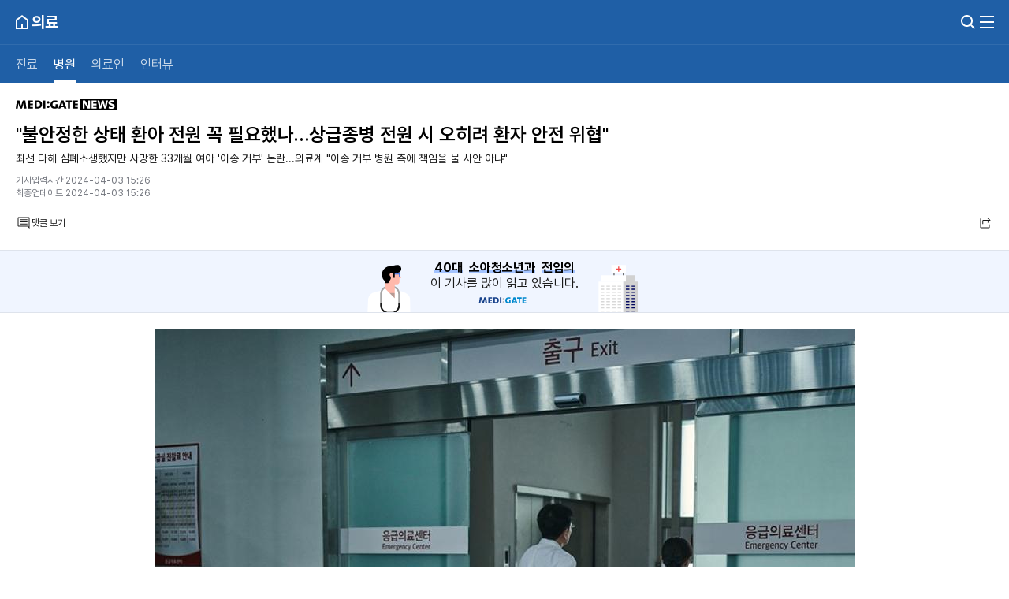

--- FILE ---
content_type: text/html;charset=UTF-8
request_url: https://m.medigatenews.com/news/1548047044
body_size: 26381
content:






<script src="https://t1.kakaocdn.net/kakao_js_sdk/2.3.0/kakao.min.js" integrity="sha384-70k0rrouSYPWJt7q9rSTKpiTfX6USlMYjZUtr1Du+9o4cGvhPAWxngdtVZDdErlh" crossorigin="anonymous"></script>
<script type='text/javascript' src="/resources/js/korea_sns.js" ></script>


	
	
	


















<!doctype html>
<html lang="ko">
<head>
    
        <title>MEDI:GATE NEWS : 불안정한 상태 환아 전원 꼭 필요했나…상급종병 전원 시 오히려 환자 안전 위협</title>
    
    

    <meta charset="UTF-8">
    <meta name="viewport" content="width=device-width, user-scalable=no, initial-scale=1.0, maximum-scale=1.0, minimum-scale=1.0">
    <meta http-equiv="X-UA-Compatible" content="ie=edge">
    <meta http-equiv="Cache-Control" content="no-cache"/>
    <meta http-equiv="Pragma" content="no-cache"/>
    <meta http-equiv="Expires" content="0"/>

    <meta name="google-site-verification" content="noipDTiaVmVpqG3yrVq30oi7grwBw3Ux2eBJwmnVJsY"/>
    <meta name="facebook-domain-verification" content="j4i02hi134zkunm10y89eq88sgjg8a"/>
    <meta name="keywords" content="MEDI:GATE NEWS : 불안정한 상태 환아 전원 꼭 필요했나…상급종병 전원 시 오히려 환자 안전 위협"/>
    <meta name="description" content="사진=게티이미지뱅크 [메디게이트뉴스 조운 기자] 최근 충북 보은군에서 도랑에 빠졌다가 구조된 생후 33개월 여아가 심정지 상태로 인근 병원에서 심폐소생술을 받았으나 끝내 사망한 사건과 관련해 상급종합병원 이송 거부를 둘러싸고 논란이 되고 있다. 해당 여아는 최초 병원에서 1시간이 넘는 심폐소생을 받고 잠시 맥박이 돌아와 전원 병원을 찾던 중 사망해 진료거부와 무관한 것으로 알려졌다. 그러나 경찰이 부검을 진행하면서 여러 가능성을 열어 놓은 채 수사를 진행한다고 밝혀 의료계가 우려하고 있다. 3일 의료계는 해당 여아의 사망이 상급병원으로 전원되지 못해 발생한 것은 아니라는 입장을 분명히 하며, 병원들의 이송 거부와 관련이 없다고 강조하고 나섰다. 사건이 발생한 33개월 여아 A양은 지난달 30일 오후 4시 30분 충북 보은군 보은읍에서 약 1m 깊이의 도랑에 빠졌다는 신고가 119 상황실에 접수됐고, 4시 40분경 아버지에게 구조된 A양은 119 구급대의 현장 평가를 통해 심정지로 확인됐다. A양은 언제 도랑에 빠졌는지 알 수 없을 정도로 목격자가 없는 익수에 의한 심정지였다. 119구급대는 현장에 도착한 즉시 심폐소생술을 시행하며 가장 가까운 지역 병원으로 A양을 이송했다. 하지만 해당 병원은 응급의학과 전문의가 없는 지역의 작은 병원 응급실이었고, 병원 측은 A양이 도착한 오후 4시 49분부터 전문 심폐소생술을 시작했다. 해당 병원은 도착 즉시부터 오후 6시 7분까지 무려 1시간 18분간 전문 심폐소생술을 시행했고, A양은 병원 의료진의 노력으로 맥박이 회복됐다. 당시 병원 측은 추가 치료를 위해 상급종합병원으로의 이송을 추진했고, 이를 위해 충북 1곳, 대전 3곳, 세종 1곳, 충남 2곳, 경기도 2곳 등 9개 병원에 전원을 요청했으나 해당 병원들은 사정 상 전원을 받기 어렵다고 밝힌 것으로 나타났다. 이 가운데 A양은 오후 7시 1분 다시 심정지 상태에 빠졌고, 결국 해당 의료진이 재차 심폐소생술을 했으나 40분 뒤 최종 사망 판정을 받았다. 대한응급의학회 이경원 공보이사는 119구급대의 병원 전 심폐소생술을 포함하면 A양은 약 1시간 27분간 심폐소생술을 시행받았다. 이 정도라면 이례적으로 긴 시간의 심폐소생술을 시행한 것으로 판단된다. A양은 33개월 어린 소아이고 3월이라 해도 도랑물이 차가워 저체온이었으리라 생각된다. 이에 의료진들도 통상보다 더 긴 시간 심폐소생술을 시행한 것으로 추정된다고 밝혔다. 이 공보이사는 심정지 환자가 심폐소생술을 받은 후 의식이나 호흡 없이 맥박만 돌아오는 즉 자발순환회복(Return of spontaneous circulation, ROSC) 상태가 되더라도 심혈관계 불안정으로 인해 다시 심정지가 발생하는 것은 임상에서 매우 흔히 일어나는 일이다. 그래서 심정지 환자에게 몇 번이나 심폐소생술을 시행하는 일이 발생한다. 이후 계속 혈압과 맥박이 유지돼 추가 치료가 필요하지만, 해당 병원에서 중증응급환자를 계속 진료하기 어렵다면 상급병원으로 전원을 고려할 수 있다고 밝혔다. 그는 다만, 자발순환회복 이후 혈압과 맥박이 계속 불안정하다면 곧 다시 심정지가 발생할 것이 분명하다. 이 환아 사례에서도 자발순환회복이 채 1시간을 유지하지 못했고, 오후 7시 1분 다시 심정지가 발생해 심폐소생술을 추가로 39분 더 시행하고도 자발순환회복도 없고 심전도상 무수축이 지속되므로 오후 7시 40분 사망 선언을 시행한 것으로 보인다고 밝혔다. 문제는 A양이 정말 상급종합병원 전원이 필요했는지에 있다. 이 공보이사는 해당 환아의 상태를 보건대 안타깝지만 무리하게 상급종병으로 전원했더라도, 이송 도중 심정지가 발생해 수용병원에 심정지 상태로 도착(DOA, death on arrival)했을 것으로 보인다. 사실 병원간 전원은 환자의 생명을 살리고 장애를 최소화하기 위해 안전하게 진행돼야 한다. 무조건 상급종합병원으로 이송하는 것이 환자에게 이득이 되는 것은 아니며, 상급종합병원 이송이 병원간 전원의 목적이 될 수는 없다고 강조했다. 그는 전원의 조건은 환자가 이송을 견딜 수 있는 환자 상태인지 여부다. 심정지 환자가 심폐소생술을 하면서 또는 심폐소생술 후 자발순환회복됐지만 심혈관계가 불안정한 상태에서 전원을 보낸다는 것은 오히려 환자 안전을 위협할 수 있어 전원의 대상이 되지 않는다고 지적했다. 사건 직후 경찰도 최초 병원이 소아병동이 없어 전원할 병원을 찾는 도중 A양이 사망했으며, 이송을 거부한 병원들은 수사 대상이 아니라고 선을 그었다. 하지만 사건이 관심을 받으면서 경찰이 이송 거부 가능성도 열어놓은 채 수사하고 있다는 입장으로 선회하면서 의료계의 우려도 커지고 있다. 이 공보이사는 지역의 병원으로서는 익수 심정지 환아에 대해 통상보다 긴 시간 심폐소생술을 했다. 채 1시간을 유지하지는 못했지만 자발순환회복을 이룬 것도 최선을 다한 것이라 할 수 있다. 그러나 이후 원거리 이송이 필요한 상급종합병원으로 전원을 할 수 있는 환아 상태는 아니었던 것은 명확하다며 이송 거부 병원 측에 문제를 물을 문제가 아니라고 밝혔다."/>
    <meta name="author" content=""/>

    <meta property="og:type" content="website"/>
    <meta property="og:title" content="MEDI:GATE NEWS : 불안정한 상태 환아 전원 꼭 필요했나…상급종병 전원 시 오히려 환자 안전 위협"/>
    <meta property="og:url" content="https://medigatenews.com/news/1548047044"/>
    <meta property="og:description" content="사진=게티이미지뱅크 [메디게이트뉴스 조운 기자] 최근 충북 보은군에서 도랑에 빠졌다가 구조된 생후 33개월 여아가 심정지 상태로 인근 병원에서 심폐소생술을 받았으나 끝내 사망한 사건과 관련해 상급종합병원 이송 거부를 둘러싸고 논란이 되고 있다. 해당 여아는 최초 병원에서 1시간이 넘는 심폐소생을 받고 잠시 맥박이 돌아와 전원 병원을 찾던 중 사망해 진료거부와 무관한 것으로 알려졌다. 그러나 경찰이 부검을 진행하면서 여러 가능성을 열어 놓은 채 수사를 진행한다고 밝혀 의료계가 우려하고 있다. 3일 의료계는 해당 여아의 사망이 상급병원으로 전원되지 못해 발생한 것은 아니라는 입장을 분명히 하며, 병원들의 이송 거부와 관련이 없다고 강조하고 나섰다. 사건이 발생한 33개월 여아 A양은 지난달 30일 오후 4시 30분 충북 보은군 보은읍에서 약 1m 깊이의 도랑에 빠졌다는 신고가 119 상황실에 접수됐고, 4시 40분경 아버지에게 구조된 A양은 119 구급대의 현장 평가를 통해 심정지로 확인됐다. A양은 언제 도랑에 빠졌는지 알 수 없을 정도로 목격자가 없는 익수에 의한 심정지였다. 119구급대는 현장에 도착한 즉시 심폐소생술을 시행하며 가장 가까운 지역 병원으로 A양을 이송했다. 하지만 해당 병원은 응급의학과 전문의가 없는 지역의 작은 병원 응급실이었고, 병원 측은 A양이 도착한 오후 4시 49분부터 전문 심폐소생술을 시작했다. 해당 병원은 도착 즉시부터 오후 6시 7분까지 무려 1시간 18분간 전문 심폐소생술을 시행했고, A양은 병원 의료진의 노력으로 맥박이 회복됐다. 당시 병원 측은 추가 치료를 위해 상급종합병원으로의 이송을 추진했고, 이를 위해 충북 1곳, 대전 3곳, 세종 1곳, 충남 2곳, 경기도 2곳 등 9개 병원에 전원을 요청했으나 해당 병원들은 사정 상 전원을 받기 어렵다고 밝힌 것으로 나타났다. 이 가운데 A양은 오후 7시 1분 다시 심정지 상태에 빠졌고, 결국 해당 의료진이 재차 심폐소생술을 했으나 40분 뒤 최종 사망 판정을 받았다. 대한응급의학회 이경원 공보이사는 119구급대의 병원 전 심폐소생술을 포함하면 A양은 약 1시간 27분간 심폐소생술을 시행받았다. 이 정도라면 이례적으로 긴 시간의 심폐소생술을 시행한 것으로 판단된다. A양은 33개월 어린 소아이고 3월이라 해도 도랑물이 차가워 저체온이었으리라 생각된다. 이에 의료진들도 통상보다 더 긴 시간 심폐소생술을 시행한 것으로 추정된다고 밝혔다. 이 공보이사는 심정지 환자가 심폐소생술을 받은 후 의식이나 호흡 없이 맥박만 돌아오는 즉 자발순환회복(Return of spontaneous circulation, ROSC) 상태가 되더라도 심혈관계 불안정으로 인해 다시 심정지가 발생하는 것은 임상에서 매우 흔히 일어나는 일이다. 그래서 심정지 환자에게 몇 번이나 심폐소생술을 시행하는 일이 발생한다. 이후 계속 혈압과 맥박이 유지돼 추가 치료가 필요하지만, 해당 병원에서 중증응급환자를 계속 진료하기 어렵다면 상급병원으로 전원을 고려할 수 있다고 밝혔다. 그는 다만, 자발순환회복 이후 혈압과 맥박이 계속 불안정하다면 곧 다시 심정지가 발생할 것이 분명하다. 이 환아 사례에서도 자발순환회복이 채 1시간을 유지하지 못했고, 오후 7시 1분 다시 심정지가 발생해 심폐소생술을 추가로 39분 더 시행하고도 자발순환회복도 없고 심전도상 무수축이 지속되므로 오후 7시 40분 사망 선언을 시행한 것으로 보인다고 밝혔다. 문제는 A양이 정말 상급종합병원 전원이 필요했는지에 있다. 이 공보이사는 해당 환아의 상태를 보건대 안타깝지만 무리하게 상급종병으로 전원했더라도, 이송 도중 심정지가 발생해 수용병원에 심정지 상태로 도착(DOA, death on arrival)했을 것으로 보인다. 사실 병원간 전원은 환자의 생명을 살리고 장애를 최소화하기 위해 안전하게 진행돼야 한다. 무조건 상급종합병원으로 이송하는 것이 환자에게 이득이 되는 것은 아니며, 상급종합병원 이송이 병원간 전원의 목적이 될 수는 없다고 강조했다. 그는 전원의 조건은 환자가 이송을 견딜 수 있는 환자 상태인지 여부다. 심정지 환자가 심폐소생술을 하면서 또는 심폐소생술 후 자발순환회복됐지만 심혈관계가 불안정한 상태에서 전원을 보낸다는 것은 오히려 환자 안전을 위협할 수 있어 전원의 대상이 되지 않는다고 지적했다. 사건 직후 경찰도 최초 병원이 소아병동이 없어 전원할 병원을 찾는 도중 A양이 사망했으며, 이송을 거부한 병원들은 수사 대상이 아니라고 선을 그었다. 하지만 사건이 관심을 받으면서 경찰이 이송 거부 가능성도 열어놓은 채 수사하고 있다는 입장으로 선회하면서 의료계의 우려도 커지고 있다. 이 공보이사는 지역의 병원으로서는 익수 심정지 환아에 대해 통상보다 긴 시간 심폐소생술을 했다. 채 1시간을 유지하지는 못했지만 자발순환회복을 이룬 것도 최선을 다한 것이라 할 수 있다. 그러나 이후 원거리 이송이 필요한 상급종합병원으로 전원을 할 수 있는 환아 상태는 아니었던 것은 명확하다며 이송 거부 병원 측에 문제를 물을 문제가 아니라고 밝혔다."/>
    <meta property="og:image" content="https://www.medigatenews.com/file/news/400267"/>

    <meta name="twitter:card" content="summary"/>
    <meta name="twitter:url" content="https://medigatenews.com/news/1548047044"/>
    <meta name="twitter:title" content="MEDI:GATE NEWS : 불안정한 상태 환아 전원 꼭 필요했나…상급종병 전원 시 오히려 환자 안전 위협"/>
    <meta name="twitter:description" content="사진=게티이미지뱅크 [메디게이트뉴스 조운 기자] 최근 충북 보은군에서 도랑에 빠졌다가 구조된 생후 33개월 여아가 심정지 상태로 인근 병원에서 심폐소생술을 받았으나 끝내 사망한 사건과 관련해 상급종합병원 이송 거부를 둘러싸고 논란이 되고 있다. 해당 여아는 최초 병원에서 1시간이 넘는 심폐소생을 받고 잠시 맥박이 돌아와 전원 병원을 찾던 중 사망해 진료거부와 무관한 것으로 알려졌다. 그러나 경찰이 부검을 진행하면서 여러 가능성을 열어 놓은 채 수사를 진행한다고 밝혀 의료계가 우려하고 있다. 3일 의료계는 해당 여아의 사망이 상급병원으로 전원되지 못해 발생한 것은 아니라는 입장을 분명히 하며, 병원들의 이송 거부와 관련이 없다고 강조하고 나섰다. 사건이 발생한 33개월 여아 A양은 지난달 30일 오후 4시 30분 충북 보은군 보은읍에서 약 1m 깊이의 도랑에 빠졌다는 신고가 119 상황실에 접수됐고, 4시 40분경 아버지에게 구조된 A양은 119 구급대의 현장 평가를 통해 심정지로 확인됐다. A양은 언제 도랑에 빠졌는지 알 수 없을 정도로 목격자가 없는 익수에 의한 심정지였다. 119구급대는 현장에 도착한 즉시 심폐소생술을 시행하며 가장 가까운 지역 병원으로 A양을 이송했다. 하지만 해당 병원은 응급의학과 전문의가 없는 지역의 작은 병원 응급실이었고, 병원 측은 A양이 도착한 오후 4시 49분부터 전문 심폐소생술을 시작했다. 해당 병원은 도착 즉시부터 오후 6시 7분까지 무려 1시간 18분간 전문 심폐소생술을 시행했고, A양은 병원 의료진의 노력으로 맥박이 회복됐다. 당시 병원 측은 추가 치료를 위해 상급종합병원으로의 이송을 추진했고, 이를 위해 충북 1곳, 대전 3곳, 세종 1곳, 충남 2곳, 경기도 2곳 등 9개 병원에 전원을 요청했으나 해당 병원들은 사정 상 전원을 받기 어렵다고 밝힌 것으로 나타났다. 이 가운데 A양은 오후 7시 1분 다시 심정지 상태에 빠졌고, 결국 해당 의료진이 재차 심폐소생술을 했으나 40분 뒤 최종 사망 판정을 받았다. 대한응급의학회 이경원 공보이사는 119구급대의 병원 전 심폐소생술을 포함하면 A양은 약 1시간 27분간 심폐소생술을 시행받았다. 이 정도라면 이례적으로 긴 시간의 심폐소생술을 시행한 것으로 판단된다. A양은 33개월 어린 소아이고 3월이라 해도 도랑물이 차가워 저체온이었으리라 생각된다. 이에 의료진들도 통상보다 더 긴 시간 심폐소생술을 시행한 것으로 추정된다고 밝혔다. 이 공보이사는 심정지 환자가 심폐소생술을 받은 후 의식이나 호흡 없이 맥박만 돌아오는 즉 자발순환회복(Return of spontaneous circulation, ROSC) 상태가 되더라도 심혈관계 불안정으로 인해 다시 심정지가 발생하는 것은 임상에서 매우 흔히 일어나는 일이다. 그래서 심정지 환자에게 몇 번이나 심폐소생술을 시행하는 일이 발생한다. 이후 계속 혈압과 맥박이 유지돼 추가 치료가 필요하지만, 해당 병원에서 중증응급환자를 계속 진료하기 어렵다면 상급병원으로 전원을 고려할 수 있다고 밝혔다. 그는 다만, 자발순환회복 이후 혈압과 맥박이 계속 불안정하다면 곧 다시 심정지가 발생할 것이 분명하다. 이 환아 사례에서도 자발순환회복이 채 1시간을 유지하지 못했고, 오후 7시 1분 다시 심정지가 발생해 심폐소생술을 추가로 39분 더 시행하고도 자발순환회복도 없고 심전도상 무수축이 지속되므로 오후 7시 40분 사망 선언을 시행한 것으로 보인다고 밝혔다. 문제는 A양이 정말 상급종합병원 전원이 필요했는지에 있다. 이 공보이사는 해당 환아의 상태를 보건대 안타깝지만 무리하게 상급종병으로 전원했더라도, 이송 도중 심정지가 발생해 수용병원에 심정지 상태로 도착(DOA, death on arrival)했을 것으로 보인다. 사실 병원간 전원은 환자의 생명을 살리고 장애를 최소화하기 위해 안전하게 진행돼야 한다. 무조건 상급종합병원으로 이송하는 것이 환자에게 이득이 되는 것은 아니며, 상급종합병원 이송이 병원간 전원의 목적이 될 수는 없다고 강조했다. 그는 전원의 조건은 환자가 이송을 견딜 수 있는 환자 상태인지 여부다. 심정지 환자가 심폐소생술을 하면서 또는 심폐소생술 후 자발순환회복됐지만 심혈관계가 불안정한 상태에서 전원을 보낸다는 것은 오히려 환자 안전을 위협할 수 있어 전원의 대상이 되지 않는다고 지적했다. 사건 직후 경찰도 최초 병원이 소아병동이 없어 전원할 병원을 찾는 도중 A양이 사망했으며, 이송을 거부한 병원들은 수사 대상이 아니라고 선을 그었다. 하지만 사건이 관심을 받으면서 경찰이 이송 거부 가능성도 열어놓은 채 수사하고 있다는 입장으로 선회하면서 의료계의 우려도 커지고 있다. 이 공보이사는 지역의 병원으로서는 익수 심정지 환아에 대해 통상보다 긴 시간 심폐소생술을 했다. 채 1시간을 유지하지는 못했지만 자발순환회복을 이룬 것도 최선을 다한 것이라 할 수 있다. 그러나 이후 원거리 이송이 필요한 상급종합병원으로 전원을 할 수 있는 환아 상태는 아니었던 것은 명확하다며 이송 거부 병원 측에 문제를 물을 문제가 아니라고 밝혔다."/>
    <meta name="twitter:image" content="https://www.medigatenews.com/file/news/400267"/>

    <meta http-equiv="Content-Type" content="text/html; charset=utf-8"/>
    <meta http-equiv="X-UA-Compatible" content="IE=edge,chrome=1"/>
    <meta http-equiv="Content-Language" content="ko-KR"/>
    <meta http-equiv="imagetoolbar" content="no"/>
    <meta http-equiv="Cache-Control" content="No-Cache"/>
    <meta http-equiv="Expires" content="0"/>
    <meta http-equiv="Pragma" content="No-Cache"/>
    <meta name="viewport"
          content="width=device-width, initial-scale=1, minimum-scale=1.0, maximum-scale=1.0, user-scalable=no"/>

    <link href="/resources/favicon.ico" rel="shortcut icon"/>
    <link href="/resources/favicon.ico" rel="apple-touch-icon"/>

    
    
    <link href="/resources/css/swiper.min.css?v=1767842658000"
          rel="stylesheet" type="text/css">
    <link href="/resources/dist/main.css?v=1767842658000" rel="stylesheet" type="text/css">
    <script language="javascript">
        document.domain = "medigatenews.com";
        var domainPrefix = ""; //ì ì­ ë³ì
    </script>

    <script src="https://code.jquery.com/jquery-3.6.4.min.js"></script>
    <script type="text/javascript" src="/resources/js/common.js"></script>
     <script type="text/javascript" src="/resources/js/jquery.cycle2.min.js"></script>
     <script type="text/javascript" src="/resources/js/jquery.cycle2.swipe.min.js"></script>
     <script type="text/javascript" src="/resources/js/jquery.transform2d.js"></script>
    <script type="text/javascript" src="/resources/js/ui.js?v=20220503"></script>
    <script src="https://cdnjs.cloudflare.com/ajax/libs/Swiper/9.3.2/swiper-bundle.min.js" integrity="sha512-+z66PuMP/eeemN2MgRhPvI3G15FOBbsp5NcCJBojg6dZBEFL0Zoi0PEGkhjubEcQF7N1EpTX15LZvfuw+Ej95Q==" crossorigin="anonymous" referrerpolicy="no-referrer"></script>
    <script type='text/javascript' src="/resources/js/clipboard.min.js"></script>
    <script src="https://cdnjs.cloudflare.com/ajax/libs/jqueryui/1.13.2/jquery-ui.min.js" integrity="sha512-57oZ/vW8ANMjR/KQ6Be9v/+/h6bq9/l3f0Oc7vn6qMqyhvPd1cvKBRWWpzu0QoneImqr2SkmO4MSqU+RpHom3Q==" crossorigin="anonymous" referrerpolicy="no-referrer"></script>
    <script>
        if (mui == null || mui == '') {
            mui = getCookie('mui');
        }
        if (mui != null && mui != '') {
            var gaServiceName = document.title + '';
            if (gaServiceName == 'MEDI:GATE NEWS') {
                gaServiceName = "ë´ì¤ ë©ì¸";
            } else if (gaServiceName.indexOf('MEDI:GATE NEWS : ') != -1) {
                gaServiceName = gaServiceName.replace('MEDI:GATE NEWS : ', '');
            }
            var arr_mui = decodeURIComponent(mui).split('|');
            if (arr_mui != null && arr_mui.length == 4) {
                var mui_spc = getCodeName(arr_mui[0], getSpcCodes());
                var mui_wtp = getCodeName(arr_mui[1], getWtpCodes());
                var mui_age = arr_mui[2];
                var mui_sno = arr_mui[3];
                if (mui_sno != '' && mui_sno !== 'undefined') {
                    dataLayer = [{
                        'uid': mui_sno,
                        'NEWS_SERVICE_NAME': gaServiceName,
                        'NEWS_WORK_TYPE': mui_wtp,
                        'NEWS_SPECIALTY': mui_spc,
                        'NEWS_AGE': mui_age,
                        'NEWS_DEVICE': 'MOBILE',
                        'NEWS_USNO': mui_sno
                    }];
                }
            }
        }

        var inquiryWindow = null;

        function openInquiry() {
            var protocol = "https://";
            if (location.protocol !== 'https:') {
                protocol = "http://";
            }

            var inquiryUrl = protocol
                + "www.medigate.net/adinq/inquiry?from=news";
            inquiryWindow = window.open(inquiryUrl, '_blank', 'scrollbars=yes, width=700, height=800');
        }

        function closeInquiry() {
            inquiryWindow.close();
            inquiryWindow = null;
        }

        window.addEventListener('message', function (event) {
            if (event.origin.indexOf("www.medigate.net") > -1) {
                if (event.data === 'close') inquiryWindow.close()
            }
        });
    </script>

    <script async src="https://www.googletagmanager.com/gtag/js?id=G-4EEBN5N2M9"></script>
    <script>
        window.dataLayer = window.dataLayer || [];
        function gtag(){dataLayer.push(arguments);}
        gtag('js', new Date());

        gtag('config', 'G-4EEBN5N2M9');
    </script>
</head>

<body>


<header id="header" class="bg-brand text-white sticky top-0 z-10 transition transition-all duration-100">
    <div class="container">
        <div class="flex justify-between items-center h-[56px] ">
            
                <div class="flex-center gap-3 -ml-1">
                    
                        
                            <a href="javascript: backToPrevHistory()" class="-m-2 p-2">
                                <i class="icon icon-md icon-back bg-white"></i>
                            </a>
                        
                        
                    
                    <h2 class="text-xl text-white">의료</h2>
                </div>
            
            
            <div class="flex-center gap-6 -mr-1">
                <button type="button"
                        data-drawer-target="searchDrawer"
                        data-drawer-show="searchDrawer"
                        data-drawer-placement="right"
                        class="-m-2 p-2"
                >
                    <i class="icon icon-md icon-search bg-white"></i></a>
                </button>
                <button type="button"
                        data-drawer-target="menuDrawer"
                        data-drawer-show="menuDrawer"
                        data-drawer-placement="right"
                        class="-m-2 p-2"
                >
                    <i class="icon icon-md icon-ham bg-white"></i>
                </button>
            </div>
        </div>

        
        
            <nav class="w-over border-t border-t-[rgba(255,255,255,0.08)] border-b border-b-[#ebebeb]">
                <ul class="overflow-x-scroll flex h-12 -mx-2.5">
                    
                        
                            
                                
                                
                                    <li>
                                        <a href="/news/examine/list"
                                           class="whitespace-nowrap flex-center h-full px-2.5 opacity-75">진료</a>
                                    </li>
                                
                            
                        
                            
                                
                                    <li>
                                        <a href="/news/hospital/list"
                                           class="menu--active whitespace-nowrap flex-center h-full px-2.5">병원</a>
                                    </li>
                                
                                
                            
                        
                            
                                
                                
                                    <li>
                                        <a href="/news/medical_people/list"
                                           class="whitespace-nowrap flex-center h-full px-2.5 opacity-75">의료인</a>
                                    </li>
                                
                            
                        
                            
                                
                                
                                    <li>
                                        <a href="/news/interview_doc/list"
                                           class="whitespace-nowrap flex-center h-full px-2.5 opacity-75">인터뷰</a>
                                    </li>
                                
                            
                        
                    
                    
                </ul>
            </nav>
        
        
    </div>
</header>


<div id="menuDrawer"
     class="fixed top-0 right-0 z-[110] w-screen h-full overflow-y-auto transition-transform duration-300 translate-x-full bg-white w-80">
    <div class="container">
        <div class="flex-between sticky top-0 bg-white z-[10] w-over h-[56px] -ml-1 mr-1.5">
            
                <a href="/member/login" class="button button--outline">
                    로그인하세요
                    <span class="button__right">
                        <img src="/resources/img/chevron-right.svg" alt="" />
                    </span>
                </a>
            
            <button type="button" data-drawer-hide="menuDrawer" class="-m-2 p-2">
                <img src="/resources/img/close.svg" alt="닫기" />
                <span class="sr-only">Drawer 닫기</span>
            </button>
        </div>

        <div class="border-b border-b--full">
            <ul class="py-5 -mt-2">
                <li class="px-1">
                    <a href="/section/all" class="flex-between h-[44px]">
                        <p class="font-semibold">전체기사</p>
                        <i class="icon icon-md icon-chevron-right bg-[#D9D9D9]"></i>
                    </a>
                </li>
            </ul>
        </div>
        <div class="border-b border-b--full">
            <ul class="py-5">
                <li class="px-1">
                    <a href="/topiccuration/list" class="flex-between h-[44px]">
                        <p class="font-semibold">토큐</p>
                        <i class="icon icon-md icon-chevron-right bg-[#D9D9D9]"></i>
                    </a>
                </li>
                <li class="px-1">
                    <a href="javascript:choiceUserType('DOCTOR');" class="flex-between h-[44px]">
                        <p class="font-semibold">의사 중심의 맞춤형 기사</p>
                        <i class="icon icon-md icon-chevron-right bg-[#D9D9D9]"></i>
                    </a>
                </li>
                <li class="px-1">
                    <a href="javascript:choiceUserType('PHARMA');" class="flex-between h-[44px]">
                        <p class="font-semibold">제약 중심의 맞춤형 기사</p>
                        <i class="icon icon-md icon-chevron-right bg-[#D9D9D9]"></i>
                    </a>
                </li>
                <li class="px-1">
                    <a href="javascript:choiceUserType('GENERAL');" class="flex-between h-[44px]">
                        <p class="font-semibold">의료 중심의 맞춤형 기사</p>
                        <i class="icon icon-md icon-chevron-right bg-[#D9D9D9]"></i>
                    </a>
                </li>
            </ul>
        </div>
        <div class="h-5"></div>
        <ul>
            <li>
                <p class="mt-6 mb-2 ml-1.5 text-xs text-gray-600">의료</p>
                <ul class="-mx-5 grid grid-cols-2 grid-border">
                    <li>
                        <a href="/news/examine/list" class="flex items-center px-6 h-10 font-semibold">진료</a>
                    </li>
                    <li>
                        <a href="/news/hospital/list" class="flex items-center px-6 h-10 font-semibold">병원</a>
                    </li>
                    <li>
                        <a href="/news/medical_people/list" class="flex items-center px-6 h-10 font-semibold">의료인</a>
                    </li>
                    <li>
                        <a href="/news/interview_doc/list" class="flex items-center px-6 h-10 font-semibold">인터뷰</a>
                    </li>
                </ul>
            </li>
            <li>
                <p class="mt-6 mb-2 ml-1.5 text-xs text-gray-600">정책</p>
                <ul class="-mx-5 grid grid-cols-2 grid-border">
                    <li>
                        <a href="/news/policy/list" class="flex items-center px-6 h-10 font-semibold">정책</a>
                    </li>
                    <li>
                        <a href="/news/law/list" class="flex items-center px-6 h-10 font-semibold">의료법</a>
                    </li>
                    <li>
                        <a href="/news/insurance/list" class="flex items-center px-6 h-10 font-semibold">보험</a>
                    </li>
                    <li>
                        <a href="https://www.youtube.com/@medigatenews" target="_blank"
                           class="flex items-center px-6 h-10 font-semibold">유튜브</a>
                    </li>
                </ul>
            </li>
            <li>
                <p class="mt-6 mb-2 ml-1.5 text-xs text-gray-600">의학</p>
                <ul class="-mx-5 grid grid-cols-2 grid-border">
                    <li>
                        <a href="/news/medicine/list" class="flex items-center px-6 h-10 font-semibold">의학</a>
                    </li>
                    <li>
                        <a href="/news/organ/list" class="flex items-center px-6 h-10 font-semibold">학회</a>
                    </li>
                    <li class="col-span-2">
                        <a href="/news/disease/list" class="flex items-center px-6 h-10 font-semibold">희귀질환</a>
                    </li>
                </ul>
            </li>
            <li>
                <p class="mt-6 mb-2 ml-1.5 text-xs text-gray-600">제약/바이오</p>
                <ul class="-mx-5 grid grid-cols-2 grid-border">
                    <li>
                        <a href="/news/pharmacy/list" class="flex items-center px-6 h-10 font-semibold">제약산업</a>
                    </li>
                    <li>
                        <a href="/news/drug/list" class="flex items-center px-6 h-10 font-semibold">약물</a>
                    </li>
                    <li class="col-span-2">
                        <a href="/news/bio/list" class="flex items-center px-6 h-10 font-semibold">바이오</a>
                    </li>
                </ul>
            </li>
            <li>
                <p class="mt-6 mb-2 ml-1.5 text-xs text-gray-600">기기/IT</p>
                <ul class="-mx-5 grid grid-cols-2 grid-border">
                    <li>
                        <a href="/news/medical_equipment/list" class="flex items-center px-6 h-10 font-semibold">의료기기</a>
                    </li>
                    <li>
                        <a href="/news/medical_it/list" class="flex items-center px-6 h-10 font-semibold">의료IT</a>
                    </li>
                </ul>
            </li>
            <li>
                <p class="mt-6 mb-2 ml-1.5 text-xs text-gray-600">오피니언</p>
                <ul class="-mx-5 grid grid-cols-2 grid-border">
                    <li>
                        <a href="/category/column/list" class="flex items-center px-6 h-10 font-semibold">칼럼</a>
                    </li>
                    <li>
                        <a href="/category/mgtoon/list" class="flex items-center px-6 h-10 font-semibold">MG툰</a>
                    </li>
                    <li>
                        <a href="/category/shortnews/list" class="flex items-center px-6 h-10 font-semibold">단신</a>
                    </li>
                    <li>
                        <a href="/topiccuration/list" class="flex items-center px-6 h-10 font-semibold">토큐</a>
                    </li>
                    <li class="col-span-2">
                        <a href="/category/english_news/list" class="flex items-center px-6 h-10 font-semibold">ENGLISH NEWS</a>
                    </li>
                </ul>
            </li>
            <li>
                <p class="mt-6 mb-2 ml-1.5 text-xs text-gray-600">슬립테크</p>
                <ul class="-mx-5 grid grid-cols-2 grid-border">
                    <li>
                        <a href="/section/sleep_health/list" class="flex items-center px-6 h-10 font-semibold">수면건강</a>
                    </li>
                    <li>
                        <a href="/section/sleep_industry/list" class="flex items-center px-6 h-10 font-semibold">수면산업</a>
                    </li>
                    <li class="col-span-2">
                        <a href="/section/sleep_tech_association/list" class="flex items-center px-6 h-10 font-semibold">수면기술협회</a>
                    </li>
                </ul>
            </li>
        </ul>

        <ul class="flex flex-col gap-2.5 py-5">
            <li>
                <a href="https://www.medigate.net" target="_blank"
                   class="flex-center h-[60px] bg-[rgba(0,0,0,0.05)] border">
                    <i class="icon icon-m w-[90px] h-3"></i>
                </a>
            </li>
            <li>
                <a href="/"
                   class="flex-center h-[60px] bg-[rgba(0,0,0,0.05)] border">
                    <i class="icon icon-medigate-news w-[154px] h-[18px]"></i>
                </a>
            </li>
        </ul>
    </div>
</div>


<div id="searchDrawer"
     class="fixed top-0 right-0 z-[110] w-[100vw] h-screen overflow-y-auto !transition-none animation-none translate-x-full bg-white">
    <header class="bg-white border-b border-[rgba(255, 255, 255, 0.08)]">
        <div class="search-container">
            <div class="flex-center gap-3 h-[56px]">
                <button data-drawer-hide="searchDrawer" data-drawer-backdrop="false" class="-m-2 p-2">
                    <i class="icon icon-md icon-close bg-black"></i>
                </button>
                <form id="search_frm" name="search_frm" action="/search/list" method="get">
                    <div class="input__group h-10">
                        <input type="text" id="keyword" name="keyword" class="input rounded-[20px] bg-[#FAF9FD] !pr-10"
                               placeholder="검색어를 입력해주세요." title="검색">
                        <div class="input__right-element">
                            <button type="button" class="-m-2 p-2" onclick="handleSearchSubmit()">
                                <img src="/resources/img/search.svg"  alt="검색" class="w-6 h-6" alt="">
                            </button>
                        </div>
                    </div>
                </form>
            </div>
        </div>
    </header>

    <main class="pt-4 pb-5 bg-white">
        
            <section class="pb-3">
                <div class="container">
                    <h2 class="font-bold text-lg text-black-100">인기 키워드 순위</h2>
                    <ul id="searchListPanel" class="mt-2 text-sm font-medium [&>li]:text-gray-700"></ul>
                </div>
            </section>
        
    </main>
</div>

<script>
    var goBack	= function () {
        history.back();
    }

    function choiceUserType(userType){
        if(userType == 'DOCTOR'){
            var retUrl = "https://"+domainPrefix+"m.medigatenews.com/my";
            popWin("https://"+domainPrefix+"www.medigatenews.com/auth/oauth_tk.jsp?retUrl="+encodeURIComponent(retUrl), "sso", 1400, 850);
        }
        else{
            createServerSession("mgUtp", userType, true);
        }
    }

    function createServerSession(key, value, reloadable){
        $.ajax({
            url: '/auth/session_create.jsp',
            type: "GET",
            data: {'sessionName':key, 'sessionValue':value},
            dataType: 'text',
            success: function(data, status){
                if(status == 'success') {
                    if(reloadable){
                        location.href = "/my";
                    }
                }
            },
            error:function(xhr) {
                alert('error : ' + xhr.responseText);
            }
        });
    }

    window.addEventListener(
        "scroll",
        optimizeAnimation(() => {
            const isScrollUp = this.oldScroll > this.scrollY;
            const isScrollDown = this.oldScroll < this.scrollY;
            // topiccuration/view 페이지만 sticky trigger 방식 다르게 처리
            const triggerPosition = false ? 200 : 0;
            const isReporterListPage = location.href.includes('reporter/dissimilarNews/list');

            if (isReporterListPage || true) {
                if (this.scrollY > triggerPosition && isScrollDown) {
                    $('#header').css('transform', 'translateY(-56px)');
                }

                if (isReporterListPage) {
                    if (this.scrollY > 160) {
                        $('#header').css({zIndex: '20', backgroundColor: '#004786'});
                    } else {
                        $('#header').css({zIndex: '10', backgroundColor: 'transparent'});
                    }
                }

                this.oldScroll = this.scrollY;
                if (isScrollUp) {
                    $('#header').css('transform', 'translateY(0)');
                }
            }
        }),
        {passive: true}
    );

    $(()=> {
        if ($('#scrollable').length) {
            $('body').css('overflowY', 'hidden');
            $('#app').closest('section').css({paddingTop:'0'})
            $('#app').find('.list-col').css({marginTop: '24px'})
            var lastScrollTop = 0;

            const throttle = (callback, delayTime) => {
                let timerId;

                return () => {
                    if (timerId) return;

                    timerId = setTimeout(() => {
                        callback();
                        timerId = null;
                    }, delayTime);
                };
            };
            $('#app').bind('scroll', () => {
                const scrollY = $('#app').scrollTop();

                const isScrollDown = scrollY > lastScrollTop;
                const isScrollUp = !isScrollDown;
                lastScrollTop = scrollY;

                // topiccuration/view 페이지만 sticky trigger 방식 다르게 처리
                const triggerPosition = false ? 200 : 0;
                const isReporterListPage = location.href.includes('reporter/dissimilarNews/list');
                if (isReporterListPage || true) {
                    if ( isScrollDown) {
                        $('#header').css('top', '-56px');
                    }

                    if (isReporterListPage) {
                        if (scrollY > 160) {
                            $('#header').css({zIndex: '20', backgroundColor: '#004786'});
                        } else {
                            $('#header').css({zIndex: '10', backgroundColor: 'transparent'});
                        }
                    }

                    if (isScrollUp) {
                        $('#header').css('top', '0');
                    }
                }
            })
        }
    })

    $("button[data-drawer-target='searchDrawer']").on('click', () => {
        jQuery.ajax({
            type: "GET",
            url: '/search/popularKeyword',
            dataType: 'json',
            success: function(data){
                let popularKeywordHtml = '';

                if (data.length){
                    $(data).each(function (key, item){
                        let index = key + 1;
                        let numbering = index < 10 ? '0' + index : index;
                        popularKeywordHtml += '<li>';
                        popularKeywordHtml += '    <a href="/search/list?keyword=' + item.title +
                            '" class="flex items-center gap-1.5 h-9 font-medium">';
                        popularKeywordHtml += '        <span class="text-gray-100 font-bold">' + numbering + '.</span>';
                        popularKeywordHtml += '        <p class="line-clamp-1">' + item.title + '</p>';
                        popularKeywordHtml += '    </a>';
                        popularKeywordHtml += '</li>';
                    });
                }else{
                    popularKeywordHtml = '<p>인기 키워드가 없습니다.</p>'
                }

                $('#searchListPanel').empty().append(popularKeywordHtml);
            }
        });

        sessionStorage.setItem('searchPrevLink', window.location.pathname);
    })

    $("button[data-drawer-hide='searchDrawer']").on('click', () => {
        // 검색 modal backdrop 제거
        $('.modal__backdrop').remove();
    })

    $("button[data-drawer-target='menuDrawer']").on('click', () => {
        $("head").append("<meta id='themeColor' name=theme-color content=#fefefe />");
    })

    $("button[data-drawer-hide='menuDrawer']").on('click', () => {
        $('#themeColor').remove();
    })

    $('header nav').removeClass('border-b');

    const handleSearchSubmit  = () => {
        const keyword = $('#keyword').val();
        const fetchListRow = (type) => {
            const isToQ = type === '';
            return  $.getJSON(
                `/search/${isToQ && 'topic' ||'news'}/more`,
                {
                    "keyword": keyword,
                    "start": 0,
                    "type": type,
                    "fromDate": '',
                    "toDate": '',
                    "sort": '',
                    "sfield": ''
                })
        }

        $.whenAll = function (deferreds) {
            function isPromise(fn) {
                return fn && typeof fn.then === 'function' &&
                    String($.Deferred().then) === String(fn.then);
            }
            var d = $.Deferred(),
                keys = Object.keys(deferreds),
                args = keys.map(function (k) {
                    return $.Deferred(function (d) {
                        var fn = deferreds[k];

                        (isPromise(fn) ? fn : $.Deferred(fn))
                            .done(d.resolve)
                            .fail(function (err) { d.reject(err, k); })
                        ;
                    });
                });

            $.when.apply(this, args)
                .done(function () {
                    var resObj = {},
                        resArgs = Array.prototype.slice.call(arguments);
                    resArgs.forEach(function (v, i) { resObj[keys[i]] = v; });
                    d.resolve(resObj);
                })
                .fail(d.reject);

            return d;
        };

        const preFetch = async () => {
            const columnData = await fetchListRow('column');
            if (columnData.data.length){
                localStorage.setItem('existPrefetchSearchResult', 'column');
                return;
            }

            const toqData = await fetchListRow('');
            if (toqData.data.length){
                localStorage.setItem('existPrefetchSearchResult', 'toq');
                return;
            }

            const englishData = await fetchListRow('english');
            if (englishData.data.length){
                localStorage.setItem('existPrefetchSearchResult', 'english');
                return;
            }
        }

        preFetch().then(()=> {
            $('#search_frm').submit();
        })
    }

    if (!document.referrer){
        $('header .icon-back').removeClass('icon-back').addClass('icon-home');
    }
    const backToPrevHistory = () => {
        if ( document.referrer ) {
            history.back();
        } else {
            location.href = "/";
        }
    }

    const appendReferrer = (value) => {
        if(value){
            var referrers = JSON.parse(sessionStorage.getItem('referrer') || null) || [];
            referrers.push(value);
            sessionStorage.setItem('referrer',JSON.stringify(referrers));
        }
    }
    appendReferrer(location.href);
</script>


<div id="wrap">
	<article id="section_0" data-sns-title="불안정한 상태 환아 전원 꼭 필요했나…상급종병 전원 시 오히려 환자 안전 위협" data-sns-url="https://medigatenews.com/news/1548047044"
	   data-sns-image="https://www.medigatenews.com/file/news/400267" data-sns-content="사진=게티이미지뱅크 [메디게이트뉴스 조운 기자] 최근 충북 보은군에서 도랑에 빠졌다가 구조된 생후 33개월 여아가 심정지 상태로 인근 병원에서 심폐소생술을 받았으나 끝내 사망한 사건과 관련해 상급종합병원 이송 거부를 둘러싸고 논란이 되고 있다. 해당 여아는 최초 병원에서 1시간이 넘는 심폐소생을 받고 잠시 맥박이 돌아와 전원 병원을 찾던 중 사망해 진료거부와 무관한 것으로 알려졌다. 그러나 경찰이 부검을 진행하면서 여러 가능성을 열어 놓은 채 수사를 진행한다고 밝혀 의료계가 우려하고 있다. 3일 의료계는 해당 여아의 사망이 상급병원으로 전원되지 못해 발생한 것은 아니라는 입장을 분명히 하며, 병원들의 이송 거부와 관련이 없다고 강조하고 나섰다. 사건이 발생한 33개월 여아 A양은 지난달 30일 오후 4시 30분 충북 보은군 보은읍에서 약 1m 깊이의 도랑에 빠졌다는 신고가 119 상황실에 접수됐고, 4시 40분경 아버지에게 구조된 A양은 119 구급대의 현장 평가를 통해 심정지로 확인됐다. A양은 언제 도랑에 빠졌는지 알 수 없을 정도로 목격자가 없는 익수에 의한 심정지였다. 119구급대는 현장에 도착한 즉시 심폐소생술을 시행하며 가장 가까운 지역 병원으로 A양을 이송했다. 하지만 해당 병원은 응급의학과 전문의가 없는 지역의 작은 병원 응급실이었고, 병원 측은 A양이 도착한 오후 4시 49분부터 전문 심폐소생술을 시작했다. 해당 병원은 도착 즉시부터 오후 6시 7분까지 무려 1시간 18분간 전문 심폐소생술을 시행했고, A양은 병원 의료진의 노력으로 맥박이 회복됐다. 당시 병원 측은 추가 치료를 위해 상급종합병원으로의 이송을 추진했고, 이를 위해 충북 1곳, 대전 3곳, 세종 1곳, 충남 2곳, 경기도 2곳 등 9개 병원에 전원을 요청했으나 해당 병원들은 사정 상 전원을 받기 어렵다고 밝힌 것으로 나타났다. 이 가운데 A양은 오후 7시 1분 다시 심정지 상태에 빠졌고, 결국 해당 의료진이 재차 심폐소생술을 했으나 40분 뒤 최종 사망 판정을 받았다. 대한응급의학회 이경원 공보이사는 119구급대의 병원 전 심폐소생술을 포함하면 A양은 약 1시간 27분간 심폐소생술을 시행받았다. 이 정도라면 이례적으로 긴 시간의 심폐소생술을 시행한 것으로 판단된다. A양은 33개월 어린 소아이고 3월이라 해도 도랑물이 차가워 저체온이었으리라 생각된다. 이에 의료진들도 통상보다 더 긴 시간 심폐소생술을 시행한 것으로 추정된다고 밝혔다. 이 공보이사는 심정지 환자가 심폐소생술을 받은 후 의식이나 호흡 없이 맥박만 돌아오는 즉 자발순환회복(Return of spontaneous circulation, ROSC) 상태가 되더라도 심혈관계 불안정으로 인해 다시 심정지가 발생하는 것은 임상에서 매우 흔히 일어나는 일이다. 그래서 심정지 환자에게 몇 번이나 심폐소생술을 시행하는 일이 발생한다. 이후 계속 혈압과 맥박이 유지돼 추가 치료가 필요하지만, 해당 병원에서 중증응급환자를 계속 진료하기 어렵다면 상급병원으로 전원을 고려할 수 있다고 밝혔다. 그는 다만, 자발순환회복 이후 혈압과 맥박이 계속 불안정하다면 곧 다시 심정지가 발생할 것이 분명하다. 이 환아 사례에서도 자발순환회복이 채 1시간을 유지하지 못했고, 오후 7시 1분 다시 심정지가 발생해 심폐소생술을 추가로 39분 더 시행하고도 자발순환회복도 없고 심전도상 무수축이 지속되므로 오후 7시 40분 사망 선언을 시행한 것으로 보인다고 밝혔다. 문제는 A양이 정말 상급종합병원 전원이 필요했는지에 있다. 이 공보이사는 해당 환아의 상태를 보건대 안타깝지만 무리하게 상급종병으로 전원했더라도, 이송 도중 심정지가 발생해 수용병원에 심정지 상태로 도착(DOA, death on arrival)했을 것으로 보인다. 사실 병원간 전원은 환자의 생명을 살리고 장애를 최소화하기 위해 안전하게 진행돼야 한다. 무조건 상급종합병원으로 이송하는 것이 환자에게 이득이 되는 것은 아니며, 상급종합병원 이송이 병원간 전원의 목적이 될 수는 없다고 강조했다. 그는 전원의 조건은 환자가 이송을 견딜 수 있는 환자 상태인지 여부다. 심정지 환자가 심폐소생술을 하면서 또는 심폐소생술 후 자발순환회복됐지만 심혈관계가 불안정한 상태에서 전원을 보낸다는 것은 오히려 환자 안전을 위협할 수 있어 전원의 대상이 되지 않는다고 지적했다. 사건 직후 경찰도 최초 병원이 소아병동이 없어 전원할 병원을 찾는 도중 A양이 사망했으며, 이송을 거부한 병원들은 수사 대상이 아니라고 선을 그었다. 하지만 사건이 관심을 받으면서 경찰이 이송 거부 가능성도 열어놓은 채 수사하고 있다는 입장으로 선회하면서 의료계의 우려도 커지고 있다. 이 공보이사는 지역의 병원으로서는 익수 심정지 환아에 대해 통상보다 긴 시간 심폐소생술을 했다. 채 1시간을 유지하지는 못했지만 자발순환회복을 이룬 것도 최선을 다한 것이라 할 수 있다. 그러나 이후 원거리 이송이 필요한 상급종합병원으로 전원을 할 수 있는 환아 상태는 아니었던 것은 명확하다며 이송 거부 병원 측에 문제를 물을 문제가 아니라고 밝혔다." data-newsId="43837">
		<div class="container">
			<input type="hidden" name="section_publicId" value="1548047044" />
			<div>
				<div class="h-3"></div>
				<a href="/"><img src="/resources/img/medigatenews_logo-black.svg"
									  alt="메디게이트 뉴스" class="py-2" /></a>
				<h2 class="mt-2 text-2xl font-semibold text-black break-all text-left">"불안정한 상태 환아 전원 꼭 필요했나…상급종병 전원 시 오히려 환자 안전 위협"</h2>
				<p class="text-sm mt-2">최선 다해 심폐소생했지만 사망한 33개월 여아 '이송 거부' 논란...의료계 "이송 거부 병원 측에 책임을 물 사안 아냐" </p>
				<p class="text-xs text-gray-700"></p>
				<p class="text-xs text-gray-700"></p>
				<div class="h-3"></div>
				
					
						<p class="text-gray-700 text-xs">기사입력시간 2024-04-03 15:26<br/>최종업데이트
								2024-04-03 15:26</p>
					
					
				
			</div>
			<div class="h-5"></div>

			
			<div class="flex-between">
				<a class="js-reply reply">
						<span class="reply__icon">
							<i class="icon icon-sm icon-reply bg-[#1a1a1a]"></i>
						</span>
					<span class="text-xs">댓글 보기</span>
				</a>
				<button class="js-share-modal-button--first -m-2 p-2"
						data-modal-target="shareModal"
						data-modal-toggle="shareModal">
					<i class="icon icon-sm icon-new-window bg-[#1a1a1a]"></i>
				</button>
			</div>
			<div class="h-6"></div>
		</div>
		
		
			<div class="js-banner-slot"></div>
			<div class="h-5"></div>
		

		
		<section class="max-w-full overflow-hidden">
			<div class="container">
				<div id="boardContent" class="board-content">
					<div style="text-align:center">
<figure class="image" style="display:inline-block"><img alt=""  src="https://www.medigatenews.com/file/news/400267"  />
<figcaption>사진=게티이미지뱅크</figcaption>
</figure>
</div>
<br />
[메디게이트뉴스 조운 기자] 최근 충북 보은군에서 도랑에 빠졌다가 구조된 생후 33개월 여아가 심정지 상태로 인근 병원에서 심폐소생술을 받았으나 끝내 사망한 사건과 관련해 상급종합병원 이송 거부를 둘러싸고 논란이 되고 있다.<br />
&nbsp;<br />
해당 여아는 최초 병원에서 1시간이 넘는 심폐소생을 받고 잠시 맥박이 돌아와 전원 병원을 찾던 중 사망해 진료거부와 무관한 것으로 알려졌다. 그러나 경찰이&nbsp;부검을 진행하면서 여러 가능성을 열어 놓은 채 수사를 진행한다고 밝혀 의료계가 우려하고 있다.<br />
<br />
3일 의료계는 해당 여아의 사망이 상급병원으로 전원되지 못해 발생한 것은 아니라는 입장을 분명히 하며, 병원들의 이송 거부와 관련이 없다고 강조하고 나섰다.<br />
<br />
사건이 발생한 33개월 여아 A양은 지난달 30일 오후 4시 30분 충북 보은군 보은읍에서 약 1m 깊이의 도랑에 빠졌다는 신고가 119 상황실에 접수됐고, 4시 40분경 아버지에게 구조된 A양은 119 구급대의 현장 평가를 통해 심정지로 확인됐다.<br />
<br />
A양은 언제 도랑에 빠졌는지 알 수 없을 정도로 목격자가 없는 익수에 의한 심정지였다. 119구급대는 현장에 도착한 즉시 심폐소생술을 시행하며 가장 가까운 지역 병원으로 A양을 이송했다.<br />
<br />
하지만 해당 병원은 응급의학과 전문의가 없는 지역의 작은 병원 응급실이었고, 병원 측은 A양이 도착한 오후 4시 49분부터 전문 심폐소생술을 시작했다.<br />
<br />
해당 병원은 도착 즉시부터 오후 6시 7분까지 무려 1시간 18분간 전문 심폐소생술을 시행했고, A양은 병원 의료진의 노력으로 맥박이 회복됐다.<br />
<br />
당시 병원 측은 추가 치료를 위해 상급종합병원으로의 이송을 추진했고, 이를 위해 충북 1곳, 대전 3곳, 세종 1곳, 충남 2곳, 경기도 2곳 등 9개 병원에 전원을 요청했으나 해당 병원들은 사정 상 전원을 받기 어렵다고 밝힌 것으로 나타났다.<br />
<br />
이 가운데 A양은 오후 7시 1분 다시 심정지 상태에 빠졌고, 결국 해당 의료진이 재차 심폐소생술을 했으나 40분 뒤 최종 사망 판정을 받았다.<br />
<br />
대한응급의학회 이경원 공보이사는 &quot;119구급대의 병원 전 심폐소생술을 포함하면 A양은 약 1시간 27분간 심폐소생술을 시행받았다. 이 정도라면 이례적으로 긴 시간의 심폐소생술을 시행한 것으로 판단된다. A양은 33개월 어린 소아이고 3월이라 해도 도랑물이 차가워 저체온이었으리라 생각된다. 이에 의료진들도 통상보다 더 긴 시간 심폐소생술을 시행한 것으로 추정된다&quot;고 밝혔다.<br />
<br />
이 공보이사는 &quot;심정지 환자가 심폐소생술을 받은 후 의식이나 호흡 없이 맥박만 돌아오는 즉 &#39;자발순환회복&#39;(Return of spontaneous circulation, ROSC) 상태가 되더라도 심혈관계 불안정으로 인해 다시 심정지가 발생하는 것은 임상에서 매우 흔히 일어나는 일이다. 그래서 심정지 환자에게 몇 번이나 심폐소생술을 시행하는 일이 발생한다. 이후 계속 혈압과 맥박이 유지돼 추가 치료가 필요하지만, 해당 병원에서 중증응급환자를 계속 진료하기 어렵다면 상급병원으로 전원을 고려할 수 있다&quot;고 밝혔다.<br />
<br />
그는 &quot;다만, 자발순환회복 이후 혈압과 맥박이 계속 불안정하다면 곧 다시 심정지가 발생할 것이 분명하다. 이 환아 사례에서도 자발순환회복이 채 1시간을 유지하지 못했고, 오후 7시 1분 다시 심정지가 발생해 심폐소생술을 추가로 39분 더 시행하고도 자발순환회복도 없고 심전도상 무수축이 지속되므로 오후 7시 40분 사망 선언을 시행한 것으로 보인다&quot;고 밝혔다.<br />
<br />
문제는 A양이 정말 상급종합병원 전원이 필요했는지에 있다.<br />
<br />
이 공보이사는 &quot;해당 환아의 상태를 보건대 안타깝지만 무리하게 상급종병으로 전원했더라도, 이송 도중 심정지가 발생해 수용병원에 심정지 상태로 도착(DOA, death on arrival)했을 것으로 보인다. 사실 병원간 전원은 환자의 생명을 살리고 장애를 최소화하기 위해 안전하게 진행돼야 한다.&nbsp; 무조건 상급종합병원으로 이송하는 것이 환자에게 이득이 되는 것은 아니며, 상급종합병원 이송이 병원간 전원의 목적이 될 수는 없다&quot;고 강조했다.<br />
<br />
그는 &quot;전원의 조건은 환자가 이송을 견딜 수 있는 환자 상태인지 여부다. 심정지 환자가 심폐소생술을 하면서 또는 심폐소생술 후 자발순환회복됐지만 심혈관계가 불안정한 상태에서 전원을 보낸다는 것은 오히려 환자 안전을 위협할 수 있어 전원의 대상이 되지 않는다&quot;고 지적했다.<br />
<br />
사건 직후 경찰도 최초 병원이 소아병동이 없어 전원할 병원을 찾는 도중 A양이 사망했으며, 이송을 거부한 병원들은 수사 대상이 아니라고 선을 그었다.<br />
<br />
하지만 사건이 관심을 받으면서 경찰이 &#39;이송 거부&#39; 가능성도 열어놓은 채 수사하고 있다는 입장으로 선회하면서 의료계의 우려도 커지고 있다.<br />
<br />
이 공보이사는 &quot;지역의 병원으로서는 익수 심정지 환아에 대해 통상보다 긴 시간 심폐소생술을 했다. 채 1시간을 유지하지는 못했지만 자발순환회복을 이룬 것도 최선을 다한 것이라 할 수 있다. 그러나 이후 원거리 이송이 필요한 상급종합병원으로 전원을 할 수 있는 환아 상태는 아니었던 것은 명확하다&quot;며 이송 거부 병원 측에 문제를 물을 문제가 아니라고 밝혔다.
				</div>
				
				
				<div class="h-10"></div>

			</div>
		</section>

		
		 <!-- 20250716 임솔기자 요청 -->
		<section class="like">
			<div class="flex">
				<button data-public-id="1548047044"
						class="js-like-button like__button like__button--n1 flex-center gap-1.5 w-1/2 h-[72px]"
						id="news_like"
						onclick="newsLike(this,
								'like', '1548047044');">
					<i class="icon icon-md icon-smile"></i>
					<span class="like__text text-sm font-medium">13</span>
				</button>
				<button
						data-public-id="1548047044"
						class="js-dislike-button like__button like__button--n2 flex-center gap-1.5 w-1/2 h-[72px] like-separator"
						id="news_dislike"
						onclick="newsLike(this, 'dislike', '1548047044');">
					<i class="icon icon-md icon-sad"></i>
					<span class="like__text text-sm font-medium">2</span>
				</button>
			</div>
		</section>
		
		
		<section class="section !pt-4 !pb-7">
			<div class="container">
				<a href="/reporter/dissimilarNews/list/52" class="flex-between gap-2.5 w-full">
					
						
						
							<div
									style="background-image:url(https://www.medigatenews.com/file/reporter/52)" class="bg-img thumbnail-outline thumbnail-outline--circle w-[56px] h-[56px] rounded-full"></div>
						
					
					<div class="mr-auto">
						<p class="text-black font-semibold">조운 기자</p>
						<p class="text-sm">wjo@medigatenews.com</p>
						<p class="text-sm break-all"></p>
					</div>
					<i class="icon icon-md icon-chevron-right bg-[#1C1B1F]"></i>
				</a>
				<div class="section__divider"></div>
			</div>
		</section>

		
		<section class="section js-reply-section invisible h-0 !pt-0 !pb-0 ">
			<button
					class="js-livere-button js-livere-button--first button w-[calc(100%-40px)] h-10 !border !border-solid !border-[#E5E8F1] text-base mx-5">
				<i class="icon icon-md icon-chevron-bottom bg-gray-900 mr-1.5 pointer-events-none"></i>댓글보기
			</button>
			<div class="js-livere-panel livere-panel--first"></div>
			<div class="section__divider"></div>
		</section>

		<!-- 관련기사 -->
		
			<section class="section">
				<div class="container">
					<h2 class="text-lg">
						
							
								관련기사
							
							
						
					</h2>
					<div class="h-2"></div>
					<div class="under_box">
						<ul class="list-col !gap-0">
							
								<li class="border-b py-3">
									<a href="/news/1045002702"
									   class="font-semibold line-clamp-1 h-[18px]">경기남부·충남 '소아응급체계' 구멍 뚫렸다…긴급수혈 필요</a>
								</li>
							
								<li class="border-b py-3">
									<a href="/news/1083681608"
									   class="font-semibold line-clamp-1 h-[18px]">진료 공백에 ‘환자 사망’, ‘응급실 뺑뺑이’ 기사 쏟아지는데…실상은 ‘가짜뉴스’</a>
								</li>
							
								<li class="border-b py-3">
									<a href="/news/3130183091"
									   class="font-semibold line-clamp-1 h-[18px]">응급환자 무조건 받고 잘못되면 의사 책임?…정부 응급실 수용곤란고지 표준지침안 '절대 반대'</a>
								</li>
							
								<li class="border-b py-3">
									<a href="/news/3661881315"
									   class="font-semibold line-clamp-1 h-[18px]">응급환자 이송거부 '법적분쟁' 빈발…"의료 전문가에 대한 '신뢰자본' 부재 때문"</a>
								</li>
							
						</ul>
					</div>
				</div>
			</section>
		

		<section class="section bg-[#F2F2F2]">
			<div class="container">
				
					<div class="flex gap-2.5 my-1">
						<a href="javascript:subscription1();"
						   class="flex-center gap-1 w-full h-10 px-3 border bg-white text-[#094F91] font-medium">
							뉴스 구독하기
							<i class="icon w-6 h-6 icon-mail bg-[#094f91]"></i>
						</a>
						<a href="https://www.medigatenews.com/givingInfo/giving_info_mobile" target="_blank"
						   class="flex-center gap-1 w-full h-10 px-3 border bg-white text-[#094F91] font-medium">
							기사 제보하기
							<i class="icon w-6 h-6 icon-speaker bg-[#094f91]"></i>
						</a>
					</div>
				
			</div>
		</section>

		<!-- 배너 -->
		
			<div class="banner">
				<a href="http://www.raonpharma.co.kr/main/index.html" onclick="clickcnt(465)" target="_blank" style="background-color:0;">
					<img src="https://www.medigatenews
					.com/file/banner/465" class="banner banner-image" alt="banner"
						 data-banner-id="465"/>
				</a>
			</div>
		
	</article>

	<!-- 배너 -->
	
</div>

<!-- Main modal -->
<div id="shareModal" tabindex="-1" aria-hidden="true"
	 class="fixed top-0 left-0 right-0 z-50 hidden w-full p-4 overflow-x-hidden overflow-y-auto md:inset-0 h-[calc(100%-1rem)] max-h-full">
	<div class="modal__content relative bg-white rounded-2xl shadow">
		<input type="hidden" name="sns_newsid" id="sns_newsid" value="43837" />
		<div
				class="flex-between py-3.5 px-[18px] border-b rounded-t rounded-t-2xl">
			<span class="holder"></span>
			<h2 class="text-xl">
				공유하기
			</h2>
			<button type="button" data-modal-hide="shareModal" id="closeShareModal" class="-m-2 p-2">
				<i class="icon icon-sm icon-close bg-[#1a1a1a]"></i>

			</button>
		</div>
		<ul class="grid gap-x-5 gap-y-5 grid-cols-3 py-7 px-3">
			<li>
				<a href="#" class="js-share-button js-share-button--n1 flex-center flex-col gap-2"
				   onclick="SendSNS('medigate', '불안정한 상태 환아 전원 꼭 필요했나…상급종병 전원 시 오히려 환자 안전 위협', 'https://medigatenews.com/news/1548047044', 'https://www.medigatenews.com/file/news/400267');">
					<i class="icon w-10 h-10 icon-medigate"></i>
					<span class="text-sm font-medium text-gray-700">
												메디게이트
											</span>
				</a>
			<li>
				<a href="#" class="js-share-button js-share-button--n2 flex-center flex-col gap-2"
				   onclick="javascript:SendKakaoLink('불안정한 상태 환아 전원 꼭 필요했나…상급종병 전원 시 오히려 환자 안전 위협', 'https://medigatenews.com/news/1548047044', 'https://www.medigatenews.com/file/news/400267', '사진=게티이미지뱅크 [메디게이트뉴스 조운 기자] 최근 충북 보은군에서 도랑에 빠졌다가 구조된 생후 33개월 여아가 심정지 상태로 인근 병원에서 심폐소생술을 받았으나 끝내 사망한 사건과 관련해 상급종합병원 이송 거부를 둘러싸고 논란이 되고 있다. 해당 여아는 최초 병원에');">
					<i class="icon w-10 h-10 icon-kakao-talk"></i>
					<span class="text-sm font-medium text-gray-700">
												카카오톡
											</span>
				</a>
			</li>
			<li>
				<a href="#" class="js-share-button js-share-button--n3 flex-center flex-col gap-2"
				   onclick="javascript:SendKakaostory('https://medigatenews.com/news/1548047044');">
					<i class="icon w-10 h-10 icon-kakao-story"></i>
					<span class="text-sm font-medium text-gray-700">
												카카오스토리
											</span>
				</a>
			</li>
			<li>
				<a href="#" onclick="SendSNS('facebook', '불안정한 상태 환아 전원 꼭 필요했나…상급종병 전원 시 오히려 환자 안전 위협', 'https://medigatenews.com/news/1548047044',
						'https://www.medigatenews.com/file/news/400267');" class="js-share-button js-share-button--n4 flex-center flex-col gap-2">
					<i class="icon w-10 h-10 icon-facebook"></i>
					<span class="text-sm font-medium text-gray-700">
												페이스북
											</span>
				</a>
			</li>
			<li>
				<a href="#" onclick="SendSNS('twitter', '불안정한 상태 환아 전원 꼭 필요했나…상급종병 전원 시 오히려 환자 안전 위협', 'https://medigatenews.com/news/1548047044',
						'https://www.medigatenews.com/file/news/400267');" class="js-share-button js-share-button--n5 flex-center flex-col gap-2">
					<i class="icon w-10 h-10 icon-twitter"></i>
					<span class="text-sm font-medium text-gray-700">
												트위터
											</span>
				</a>
			</li>
			<li>
				<a href="#" onclick="SendSNS('naverband', '불안정한 상태 환아 전원 꼭 필요했나…상급종병 전원 시 오히려 환자 안전 위협', 'https://medigatenews.com/news/1548047044',
						'https://www.medigatenews.com/file/news/400267');" class="js-share-button js-share-button--n6 flex-center flex-col gap-2">
					<i class="icon w-10 h-10 icon-naver-band"></i>
					<span class="text-sm font-medium text-gray-700">
												밴드
											</span>
				</a>
			</li>
		</ul>

		<div class="flex border mx-5">
			<p id="copyText"
			   class="py-2 pl-3 whitespace-nowrap overflow-hidden max-w-[170px] overflow-x-scroll"></p>
			<button id="copyUrl" class="flex-none w-[88px] bg-[#E9EFF6]">주소복사</button>
		</div>
		<div class="h-10"></div>
	</div>
</div>

<div id="loadingPanel"></div>

<script type="text/javascript">
	document.addEventListener("DOMContentLoaded", function(event) {
		setTimeout(()=> {
			window.scroll(0, 0);
		},200)
	});


	$(document).on('click', '.js-reply', (e) => {
		const $replyButton =
				$(e.target).closest('article').find('.js-livere-panel') ||  $(e.target).closest('article').find('.js-livere-button');
		$replyButton.get(0).scrollIntoView({behavior: 'smooth', block: "center"});
	})

	var section = "hospital";
	var category_id = "0";

	function subscription1(){
		window.open('https://www.medigatenews.com/resources/medigate/popup/subscription.html', '구독신청', 'width=450, height=350, resizable=no, menubar=no, status=no, toolbar=no,');
	}
</script>

<div id="fb-root"></div>
<script type='text/javascript'>
	window.fbAsyncInit = function() {
		FB.init({
			appId      : 'YOUR_APP_ID', // App ID
			status     : true, // check login status
			cookie     : true, // enable cookies to allow the server to access the session
			xfbml      : true  // parse XFBML
		});
	};

	// Load the SDK Asynchronously
	(function(d){
		var js, id = 'facebook-jssdk', ref = d.getElementsByTagName('script')[0];
		if (d.getElementById(id)) {return;}
		js = d.createElement('script'); js.id = id; js.async = true;
		js.src = "//connect.facebook.net/en_US/all.js";
		ref.parentNode.insertBefore(js, ref);
	}(document));


	/** - MUI - **/
	var publicId = '1548047044';
	function getCookie(cname) {
		var name = cname + "=";
		var ca = document.cookie.split(';');
		for(var i=0; i<ca.length; i++) {
			var c = ca[i];
			while (c.charAt(0)==' ') c = c.substring(1);
			if (c.indexOf(name) == 0) return c.substring(name.length, c.length);
		}
		return "";
	}

	function setCookie( name, value, expiredays ){
		var domain=".medigatenews.com";
		var today = new Date();
		today.setDate(today.getDate() + expiredays);
		document.cookie = name + "=" + escape(value) + "; path=/; expires=" + today.toGMTString() + ";" + (domain ? "domain="+domain : "" ) + ";"
	}

	$urlParam = function(name){
		var results = new RegExp('[\?&amp;]' + name + '=([^&amp;#]*)').exec(window.location.href);
		return (results != null?results[1]:null);
	}

	var mui = $urlParam('mui');
	if(mui != null && mui != ''){
		setCookie('mui', decodeURIComponent(mui), 100);
	}

	function addMGI(vPid){
		var mui = getCookie('mui');
		if(mui != ''){
			//var publicId = $("#publicId").val();
			var arr_mui = decodeURIComponent(mui).split('|');
			//alert("add : " + publicId + " - " + arr_mui[0] + "/" + arr_mui[1] + "/" + arr_mui[2]);
			if(arr_mui != null && arr_mui.length == 3 && arr_mui[0] != '' && arr_mui[1] != '' && arr_mui[2] != ''){
				var specialty = arr_mui[0];
				var worktype = arr_mui[1];
				var age = arr_mui[2];
				jQuery.ajax({
					type: "GET",
					async: false,
					url: '/news/mui/add',
					data: {'publicId':vPid, 'specialty':specialty, 'worktype':worktype, 'age':age},
					dataType: 'json',
					success: function(data, status){
						displayMGI(vPid);
					},
					error:function(xhr) { displayMGI(vPid); }
				});
			}
			else{
				displayMGI(vPid);
			}
		}
		else{
			displayMGI(vPid);
		}
	}
	const $mostViewBanner = ({age, specialtyName, worktypeName}) =>
			`<div class="most-view-banner">
					<div class="most-view-banner__text">
						<span class="most-view-banner__highlight">${age}대</span>&nbsp;
						<span class="most-view-banner__highlight">${specialtyName}</span>&nbsp;
						<span class="most-view-banner__highlight">${worktypeName}</span>
						<br>
						<p>이 기사를 많이 읽고 있습니다.</p>
					</div>
				</div>`;
	const $mostViewBannerEmpty = () =>
			`<div class="most-view-banner">
					<div class="most-view-banner__text">
						<p class="w-[216px] text-sm">이 기사를 많이 읽은 의사 통계를 위한 데이터 축적이 충분치 않습니다.</p>
					</div>
				</div>`;

	function displayMGI(vPid){
		if(publicId != ''){
			jQuery.ajax({
				type: "GET",
				async: false,
				url: '/news/mui/get',
				data: {'publicId':vPid},
				dataType: 'json',
				success: function(data, status){
					var mui = data.mui;
					const paintToDOM = (target, data, listRow) => {
						const htmlOutput = listRow(data);
						target.append(htmlOutput);
						return data?.length;
					};
					const bannerSlot = $("input[value='" + vPid + "']").closest('article').find('.js-banner-slot') ;
					if (mui?.age && mui?.specialtyName && mui?.worktypeName) {
						paintToDOM(bannerSlot, mui, $mostViewBanner);

					} else{
						paintToDOM(bannerSlot, mui, $mostViewBannerEmpty);
					}
				},
				error:function(xhr) {}
			});
		}
	}

	if(category_id != '6'){
		addMGI(publicId);
	}

	let nowPage = 1;
	let newDocumentHeightByLivere;
	function setLivere()
	{
		var url = "www." + $("meta[property='og:url']").attr("content").replace("https://", "");
		window.livereOptions = {
			refer: url
		};

		if(!window.LivereTower){
			window.livereHooks = {
				created: function(data) {
					$(".sns_inner .count").text(data.totalCount);
					if (data.totalCount === 0) {
						$('.js-livere-button--first').show();
						$('.livere-panel--first').empty();
					}
					setTimeout(()=> {newDocumentHeightByLivere = $(document).height();
						sectionRenderThreshold[1] = $(document).height()}, 300)
				}
			}; // livere callback 추가

			(function(d, s) {
				var j, e = d.getElementsByTagName(s)[0];
				if (typeof LivereTower === 'function') { return; }
				j = d.createElement(s);
				j.src = 'https://cdn-city.livere.com/js/embed.dist.js';
				j.async = true;

				e.parentNode.insertBefore(j, e);
			})(document, 'script');
		}
		else{
			$(".sns_inner .count").text(0);
			$("#lv-container iframe").remove();
			$("#lv-container div[title='livereAd']").remove();
			window.LivereTower.init();
			window.livereHooks = {
				created: function(data) {
					$("#lv-container iframe").each(function(index){
						if(index > 0) $(this).remove();
					});
					$("#lv-container div[title='livereAd']").each(function(index){
						if(index > 0) $(this).remove();
					});
					$(".sns_inner .count").text(data.totalCount);
				}
			}; // livere callback 추가
		}
	}
	// setLivere();

	function changeUrl(state, title, url) {
		if ( window.history.replaceState){
			window.history.replaceState(state, title, url);
		}
	}

	function setPageInfo(section_num)
	{
		if($("#section_"+section_num))
		{
			var newsId = $("#section_"+section_num).attr("data-newsId");
			var title = $("#section_"+section_num).attr("data-sns-title");
			var url = $("#section_"+section_num).attr("data-sns-url");
			var image = $("#section_"+section_num).attr("data-sns-image");
			var content = $("#section_"+section_num).attr("data-sns-content");
			var publicId = $("input[name=section_publicId]").eq(section_num).val();
			//title
			$(document).attr("title", "MEDI:GATE NEWS : " + title);

			//meta
			$("meta[name=keywords]").attr("content", "MEDI:GATE NEWS : " + title);
			$("meta[name=description]").attr("content", content);
			$("meta[property='og:title']").attr("content", "MEDI:GATE NEWS : " + title);
			$("meta[property='og:url']").attr("content", url);
			$("meta[property='og:description']").attr("content", content);
			$("meta[property='og:image']").attr("content", image);

			//meta twitter
			$("meta[name='twitter:url']").attr("content", url);
			$("meta[name='twitter:title']").attr("content", title);
			$("meta[name='twitter:description']").attr("content", content);
			$("meta[name='twitter:image']").attr("content", image);

			//sns
			$("#sns_newsid").val(newsId);
			$(".js-share-button--n1").attr("onclick",
					"SendSNS('medigate', '" + title + "', '" + url + "', '" + image+ "');");

			$(".js-share-button--n2").attr("onclick", "SendKakaoLink('" + title + "', '" + url +
					"', '" +
					image+
					"');");
			$(".js-share-button--n3").attr("onclick", "SendKakaostory('" + url + "');");
			$(".js-share-button--n4").attr("onclick",
					"SendSNS('facebook', '" + title + "', '" + url + "', '" + image+ "');");
			$(".js-share-button--n5").attr("onclick", "SendSNS('twitter', '" + title + "', '" + url +
					"', '" +
					image+
					"');");
			$(".js-share-button--n6").attr("onclick", "SendSNS('naverband', '" + title + "', '" + url +
					"', '" +
					image+ "');");

			var url = location.href + '';
			url = url.substring(0, url.lastIndexOf('/')) + '/' + publicId;
			//copyurl
			$("#copyText").text(url);

			//url 변경
			changeUrl(publicId, '', url);
		}
	}

	function copyUrl() {
		var url = $("#copyText").text();
		$('#copyUrl').attr('data-clipboard-text', url);
		var clipboard = new Clipboard("#copyUrl");
		clipboard.on('success', function(e) {
			$('#closeShareModal').click()
		});
		clipboard.on('error', function(e) {
			console.log('Copy failed:' + e );
		});
	}

	$('#copyUrl').on('click', () => {
		copyUrl();
	} )

	$("#copyText").text(location.href);

	// 게시판 콘텐츠 이미지 full width
	if ($('.board-content > div').attr('style') === 'text-align:center') {
		$('.board-content > div').css('margin', '0 -20px');
	}

	// 복사 시 클립보드에 출처 넣기
	$('#boardContent').on('copy', function(e){
		var sel = window.getSelection();
		var copyFooter = "<br/><br/>출처 : 메디게이트 뉴스(" + location.href + ")<br/>";
		var copyHolder = $('<div>', {html: sel + copyFooter, id:'addTextToCopy', css: {position: 'absolute', left:
						'-9999px'}});
		$('body').append(copyHolder);
		var str = $('#addTextToCopy').html();
		$('#addTextToCopy').html(str.replace(/(\r\n|\n|\r)/gm, "<br />"));
		sel.selectAllChildren( copyHolder[0] );
		window.setTimeout(function() {
			copyHolder.remove();
		},0);
	});

	const Observer = new IntersectionObserver((entries, observer) => {
		entries.forEach(entry => {
			if (entry.isIntersecting) {
				const duration = $(entry.target).data('duration');
				setTimeout(() => $(entry.target).addClass('animate-text-show--start'), duration || 0)

				setTimeout(() => $(entry.target).removeClass('animate-text-show animate-text-show--start'), 1000)

				observer.unobserve(entry.target);
			}
		});
	}, {threshold: 1});

	$('.animate-text-show').each((_, item)=> {
		Observer.observe(item);
	})


	// infinite scroll
	var sectionOffSet = new Array();
	function setSectionOffSet()
	{
		sectionOffSet.length = 0;
		$("article[id^=section_]").each(function(){
			var height = Number(parseInt($(this).outerHeight(true), 10));
			var top = Number(parseInt($(this).offset().top, 10));
			sectionOffSet[sectionOffSet.length] = top + "," + (top + height);
		});
	}

	const $loading = () => `<div id="loading"
				class="flex items-center justify-center fixed top-1/2 left-1/2 -translate-x-1/2 -translate-y-1/2 w-full h-full z-10 bg-[rgba(255,255,255,0.6)]">
			<svg xmlns="http://www.w3.org/2000/svg" xmlns:xlink="http://www.w3.org/1999/xlink" style="margin: auto;
			background: none; display: block; shape-rendering: auto;" width="100px" height="100px" viewBox="0 0 100 100"
				 preserveAspectRatio="xMidYMid">
				<path d="M10 50A40 40 0 0 0 90 50A40 42 0 0 1 10 50" fill="#1f5fa6" stroke="none">
					<animateTransform attributeName="transform" type="rotate" dur="1s" repeatCount="indefinite" keyTimes="0;1" values="0 50 51;360 50 51"/>
				</path>
			</svg>
		</div>`;

	let sectionRenderThreshold = [0];
	let scrollBackPageNo = 1;

	function fn_scroll() {
		var section_length = $("input[name=section_publicId]").length;
		var section_publicId = $("input[name=section_publicId]").eq(section_length - 1).val();
		jQuery.ajax({
			type: "POST",
			async: false,
			url: '/news/getScrollNews',
			data: {'publicId':section_publicId,
				'section' : section,
				'categoryId' : category_id,
				'page_section' : 'news'
			},
			dataType: 'json',
			success: function(data, status){
				var html = '';
				if(data.success)
				{
					nowPage = nowPage + 1;
					var categoryId = data.news.categoryId;
					var pid = data.news.publicId;

					// 관련기사 최대 5개까지
					data.relatedNews.splice(5);

					html += '<article class="overflow-hidden" id="section_' + section_length + '" data-sns-title="' +
							data.snslink.title + '" data-sns-url="' + data.snslink.url + '" data-sns-image="' + data.snslink.image + '" data-sns-content="' + data.snslink.content + '" data-newsId="' + data.news.newsId + '">';
					html += '		<input type="hidden" name="section_publicId" value="' + pid + '" />';
					html += '		<article class="board-content px-5' +
							(categoryId == 6?"eng":"") + '">';
					html += '			<div class="hd">';
					html += '			<div class="h-3"></div>';
					html += '           <a href="/">';
					html += '			<img src="/resources/img/medigatenews_logo-black.svg" alt="메디게이트 뉴스" class="py-2" />';
					html += '           </a>';
					html +=
							'				<h2 class="mt-2 text-2xl font-semibold text-black break-all text-left">' +
							data.news.title +
							'</h2>';
					html += '				<p class="text-sm mt-2">' + data.news.subtitle + '</p>';
					html += '				<p class="text-sm mt-2">' + data.news.subtitle2 + '</p>';
					html += '			<div class="h-2"></div>';
					if(categoryId != 6){
						html += '			<p class="text-gray-700 text-xs">기사입력시간' + data.news.displayModifiedDate + '<br/>최종업데이트' + data.news.modified_date + '</p>';
					}
					else{
						html += '			<p class="text-gray-700 text-xs">Posted on ' + data.news.displayModifiedDateEng + '<br/>Modified on ' + data.news.modified_date_eng + '</p>';
					}
					html += '				</div>';
					html += '				<div class="h-5"></div>';
					html += '				<div class="flex justify-between">';
					html += '           		<a class="js-reply reply">';
					html += '           			<span class="reply__icon">';
					html += '           				<i class="icon icon-sm icon-reply bg-[#1a1a1a]"></i>';
					html += '           			</span>';
					html += '           			<span class="text-xs">댓글 보기</span>';
					html += '           		</a>';
					html +=
							'           		<button class="js-share-modal-button" data-modal-toggle="shareModal"';
					html += '           			class="-m-2 p-2">';
					html += '           			<i class="icon icon-sm icon-new-window bg-[#1a1a1a]"></i>';
					html += '           		</button>';
					html += '				</div>';
					html += '			   <div class="h-5"></div>';
					if(categoryId != 6){
						html += '			<div class="js-banner-slot -mx-5">';
						html += '			</div>';
					}
					html += '			<div class="h-5"></div>';
					html += 					data.news.body;
					if(data.news.publicId != '1505843655') {<!-- 20250716 임솔기자 요청 -->
					html += '              <section class="like">';
					html += '              	<div class="flex">';
					html +=
							'              		<button data-public-id=' + data.news.publicId + ' class="js-like-button like__button like__button--n1 flex-center gap-1.5 w-1/2 h-[72px]"';
					html += '              				id="news_like" onclick="newsLike(this, \'like\', ' + data.news.publicId + ');">';
					html += '              			<i class="icon icon-md icon-smile"></i>';
					html +=
							'              			<span class="like__text text-sm font-medium">' + data.news.likes + '</span>';
					html += '              		</button>';
					html +=
							'              		<button data-public-id=' + data.news.publicId + ' class="js-dislike-button like__button like__button--n2 flex-center gap-1.5 w-1/2 h-[72px] like-separator"';
					html += '              				id="news_dislike" onclick="newsLike(this, \'dislike\', ' + data.news.publicId +');">';
					html += '              			<i class="icon icon-md icon-sad"></i>';
					html += '              			<span class="like__text text-sm font-medium">' + data.news.dislikes + '</span>';
					html += '              		</button>';
					html += '              	</div>';
					html += '              </section>';
					}
					html += '				<div class="section !pt-3 !pb-7 -mx-5 px-5">';
					html += '					<a href="/reporter/dissimilarNews/list/' + data.news.reporterId + '" class="flex-between gap-2.5 w-full">';
					if(data.news.reporterFileName == null || data.news.reporterFileName == ''){
						html += '					<img src="/resources/img/add_user.png" class="w-[56px] h-[56px] rounded-full">';
					}else{
						html += '					<div style="background-image:url(https://www.medigatenews.com/file/reporter/' + data.news.reporterId + ')" class="bg-img thumbnail-outline thumbnail-outline--circle w-[56px] h-[56px] rounded-full"></div>';
					}
					html += '					<div class="mr-auto">';
					html += '					<p class="text-black font-semibold">' + data.news.reporterName;
					if(data.news.reporterId == 11){
						html += '				</p>';
					}else{
						if(categoryId != 6){
							html += '					 기자</p>';
						}
					}
					html += '					<p class="text-sm">' + data.news.reporterEmail + '</p>';
					html += '					<p class="text-sm break-all">' + data.news.reporterIntro + '</p>';
					html += '					</div>';
					html += '					<i class="icon icon-md icon-chevron-right bg-[#1C1B1F]"></i>';
					html += '					</a>';
					html += '			<div class="section__divider"></div>';
					html += '			</div>';
					html += '			';

					html += '			<section class="section !pb-7 -mx-5 pl-5 pr-5">';
					html +=
							'				<button class="js-livere-button button w-full h-10 !border !border-solid !border-[#E5E8F1] text-base"><i class="icon icon-md icon-chevron-bottom bg-gray-900 mr-1.5 pointer-events-none"></i>댓글보기</button>';
					html += '				<div class="js-livere-panel -mx-5"></div>';
					html += '				<div class="section__divider"></div>';
					html += '			</section>';

					if(data.relatedNews.length > 0){
						html += '				<div class="section">';
						html += '					<h2 class="text-lg">'+(categoryId != 6?"관련기사":"RELATED ARTICLE")+'</span>';
						html += '					<ul class="list-col !gap-0">';
						for(var i in data.relatedNews){
							html += '						<li class="border-b py-3"><a href="/news/' +
									data.relatedNews[i].publicId +
									'" class="font-semibold line-clamp-1 h-[20px] text-base">' +
									data.relatedNews[i].title +
									'</a></li>';
						}
						html += '					</ul>';
						html += '				</div>';
					}
					html += '		</article>';
					if(categoryId != 6){
						html += '			<div class="section bg-[#F2F2F2] flex gap-2.5 -mx-5 pl-10 pr-10 my-1">';
						html +=
								'				<a href="javascript:subscription1();" class="flex-center gap-1 w-full h-10 px-3 border bg-white text-[#094F91] font-medium"> <i class="icon w-6 h-6 icon-mail bg-[#094f91]"></i>뉴스 구독하기</a>';
						html +=
								'				<a href="https://'+''+'www.medigatenews.com/givingInfo/giving_info_mobile" target="_blank" class="flex-center gap-1 w-full h-10 px-3 border bg-white text-[#094F91] font-medium">' +
								'				<i class="icon w-6 h-6 icon-speaker bg-[#094f91]"></i> 기사 제보하기</a>';
						html += '			</div> ';
					}
					// 배너
					if(data.banner.M3_TYPE1 != null){
						html += '		<div class="banners type3 -mx-5">';
						html += '			<a href="' + data.banner.M3_TYPE1.target_url + '" onclick="clickcnt(' + data.banner.M3_TYPE1.id + ')" target="_blank" style="background-color:' + data.banner.M3_TYPE1.bg_color + '">';
						html +=
								'				<img src="https://www.medigatenews.com/file/banner/' + data.banner.M3_TYPE1.id + '" class="banner banner-image px-5" alt="banner data-banner-id="' + data.banner.M3_TYPE1.id + '" /></a>';
						html += '			</a>';
						html += '		</div>';
						// loggBanner(data.banner.M3_TYPE1.id);
					}

					// 배너
					if(data.banner.M4_TYPE1 != null){
						html += '		<div class="banners type4 -mx-5">';
						html += '			<a href="' + data.banner.M4_TYPE1.target_url + '" onclick="clickcnt(' + data.banner.M4_TYPE1.id + ')" target="_blank" style="background-color:' + data.banner.M4_TYPE1.bg_color + '">';
						html +=
								'				<img src="https://www.medigatenews.com/file/banner/' + data.banner.M4_TYPE1.id + '" class="banner banner-image px-5" alt="banner" data-banner-id="' + data.banner.M4_TYPE1.id + '" /></a>';
						html += '			</a>';
						html += '		</div>';
						// loggBanner(data.banner.M4_TYPE1.id);
					}

					/* Daum 뉴스 송고 20181130 img tag 검색 제휴 서비스 종료
                    if(data.daum_publish_url != null)
                    {
                        html += '		<img src="'+ data.daum_publish_url + '" style="display:none;"/>';
                    }
                    */

					html += '	</section>';

					setTimeout(()=>$('#loadingPanel').empty(), 200)
					$("#wrap").append(html);

					if(categoryId != 6){
						// TODO
						addMGI(pid);
					}
					//section별 height
					setSectionOffSet();

					$('.js-reply-section').removeClass('invisible h-0 !pt-0 !pb-0');

					/* for(var i = 0; i< sectionOffSet.length; i++){
                        console.log("sectionOffSet2 : " + sectionOffSet[i]);
                    } */
					setTimeout(()=> {
						if (!sectionRenderThreshold.includes($(document).height())) {
							if (!sectionRenderThreshold.includes(newDocumentHeightByLivere)) {
								newDocumentHeightByLivere = 0;
								return;
							}
							sectionRenderThreshold.push($(document).height())
						}
					}, 300)
				}else
				{
					nextPageYN = 'N';
					alert("다음 기사가 존재하지 않습니다.");
					return false;
				}
			},
			error:function(xhr) {}
		});
	}

	const $livereSection = () => `
		<section>
			<div class="container">
				<div id="livereScrollTarget" class="relative top-[-100px]"></div>
				<div class="livere_popup">
					<div class="popup_wrap">
						<div class="share_wrap">
							<div id="lv-container" data-id="medigatenews" data-uid="ODk3LzIyNDgyLzExMDk=" style="background-color: #ffffff;">
								<noscript> 라이브리 댓글 작성을 위해 JavaScript를 활성화 해주세요</noscript>
							</div>
							<div id='livereContainer'></div>
						</div>
					</div>
					<div class="dimmed"></div>
				</div>
			</div>
			<div class="h-3"></div>
			<div class="section__divider"></div>
		</section>`;

	$(document).on('click', '.js-livere-button', (e) => {
		$('.js-livere-button').show();
		$('.js-livere-panel').empty();
		$(e.target).siblings('.js-livere-panel').append($livereSection());
		$(e.target).closest('.js-reply-section').removeClass('invisible h-0 !pt-0 !pb-0');
		$(e.target).hide();
		setLivere();
	})

	$.fn.scrollEnd = function(callback, timeout) {
		$(this).scroll(function(){
			var $this = $(this);
			if ($this.data('scrollTimeout')) {
				clearTimeout($this.data('scrollTimeout'));
			}
			$this.data('scrollTimeout', setTimeout(callback,timeout));
		});
	};

	var nextPageYN = 'Y';
	var iScrollPos = 0;

	$(()=>{
		$(window).scroll(function () {
			var iCurScrollPos = $(this).scrollTop();
			var sencer = parseInt(iScrollPos - iCurScrollPos);
			if (  iCurScrollPos > 50) {
				if (iCurScrollPos > iScrollPos ) {
					if(sencer*-1 > 20){

						//endless scroll
						var documentHeight = $(document).height();
						var scrollHeight = $(window).scrollTop();
						if((scrollHeight + window.innerHeight) >= documentHeight - 300){
							if (!($("#loadingPanel").children().length)) {
								$('#loadingPanel').append($loading());
							}
							//다음페이지 존재시 loading
							if(nextPageYN == 'Y') {
								fn_scroll()
							}
						}
					}
				}
			}
			//console.log('sectionRenderThreshold', sectionRenderThreshold)
			// 스크롤 반대방향, 정방향시 url publicId 업데이트
			/*
			const isToDown = iCurScrollPos > iScrollPos;
			const scrollTop = $(window).scrollTop() + 100;
			const uniqueArray =[...new Set(sectionRenderThreshold)];
			for (let i = uniqueArray.length - 1; i >= 0; i--) {
				if (uniqueArray[i - 1] < scrollTop && scrollTop < uniqueArray[i]){
					scrollBackPageNo = i;
					break;
				}
			}
			const idParam = location.href.match(/\d/g).join("");
			const articlePublicId =
					$('#section_' + (scrollBackPageNo - 1)).find($("input[name=section_publicId]")).val();
			console.log("idParam : ", idParam, " / articlePublicId : ", articlePublicId, " / scrollBackPageNo : ", scrollBackPageNo);
			if (idParam !== articlePublicId && scrollBackPageNo) setPageInfo(scrollBackPageNo - 1)
			*/
			let scrollTop = $(window).scrollTop() + 100;
			let scrollBottom = scrollTop + $(window).height();

			if(sectionOffSet){
				//console.log("sectionOffSet.length ", sectionOffSet.length, " / ", sectionOffSet)
				for(var i = 0; i< sectionOffSet.length; i++){
					var array = sectionOffSet[i].split(",");
					var top = array[0];
					var bottom = array[1];
					if(bottom > scrollTop && top < scrollBottom)
					{
						//console.log("scrollTop : ", scrollTop, " / scrollBottom : ", scrollBottom, " / top : ", top, " / bottom : ", bottom, " / nowPage : ", nowPage, " / i : ", i)
						if(nowPage != i){
							nowPage = i;
							//page정보 변경
							setPageInfo(i);

							//livere 변경
							//setLivere();
						}
						break;
					}
				}
			}
		});
	})

	$(window).scrollEnd(function(){
		iScrollPos =  $(this).scrollTop();
	}, 100);

	var LIKE_STORAGE_NAME = 'news_like';

	//좋아요 params
	function getNewLikeParams(obj, act, publicId){
		var resetAct = false; //remove like or dislike
		var likeFlag = 'N';
		var dislikeFlag = 'N';
		var likeCnt = 0;
		var dislikeCnt = 0;

		var didNotAct = !$(obj).attr('data-flag');
		if(act == 'like'){
			var alreadyLike = !didNotAct && $(obj).attr('data-flag') == 'Y';
			var alreadyDislike = !didNotAct && !alreadyLike;

			if(didNotAct){
				likeFlag = 'Y';
				likeCnt = 1;
			}
			else if(alreadyLike){
				resetAct = true;
				likeFlag = 'Y';
				likeCnt = -1;
			}
			else if(alreadyDislike){
				likeFlag = 'Y';
				likeCnt = 1;
				dislikeFlag = 'Y';
				dislikeCnt = -1;
			}
		}
		else if(act == 'dislike'){
			var alreadyDislike = !didNotAct && $(obj).attr('data-flag') == 'Y';
			var alreadyLike = !didNotAct && !alreadyDislike;

			if(didNotAct){
				dislikeFlag = 'Y';
				dislikeCnt = 1;
			}
			else if(alreadyLike){
				likeFlag = 'Y';
				likeCnt = -1;
				dislikeFlag = 'Y';
				dislikeCnt = 1;
			}
			else if(alreadyDislike){
				resetAct = true;
				dislikeFlag = 'Y';
				dislikeCnt = -1;
			}
		}

		return {
			publicId: publicId,
			likeFlag: likeFlag,
			likeCnt: likeCnt,
			dislikeFlag: dislikeFlag,
			dislikeCnt: dislikeCnt,
			resetAct: resetAct
		}
	}

	function newLikeAfter(act, params, publicId){
		const $likeButton = $(".js-like-button[data-public-id=" + publicId + "]");
		const $dislikeButton = $(".js-dislike-button[data-public-id=" + publicId + "]");
		if(params.likeFlag == 'Y'){
			var curVal = parseInt($likeButton.find('span').text());
			$likeButton.find('span').text(curVal + params.likeCnt);
		}
		if(params.dislikeFlag == 'Y'){
			var curVal = parseInt($dislikeButton.find('span').text());
			$dislikeButton.find('span').text(curVal + params.dislikeCnt);
		}

		var likeNewsStorage = window.localStorage.getItem(LIKE_STORAGE_NAME);
		var likeNewsList = (likeNewsStorage && likeNewsStorage != '') ? JSON.parse(likeNewsStorage) : [];
		var newlikeNewsList = likeNewsList.filter(function(item) {
			return item.pid != publicId;
		});

		$likeButton.removeClass('activated');
		$dislikeButton.removeClass('activated');

		if(params.resetAct){
			$likeButton.removeAttr('data-flag');
			$dislikeButton.removeAttr('data-flag');
		}
		else{
			var likeDataFlag = act == 'like' ? 'Y' : 'N';
			var dislikeDataFlag = act == 'dislike' ? 'Y' : 'N';

			$likeButton.attr('data-flag', likeDataFlag).addClass(act == 'like' ? 'activated' : '');
			$dislikeButton.attr('data-flag', dislikeDataFlag).addClass(act == 'dislike' ? 'activated' : '');

			//append
			newlikeNewsList.push({
				pid: publicId,
				like: likeDataFlag,
				dislike: dislikeDataFlag
			});
		}
		window.localStorage.setItem(LIKE_STORAGE_NAME, JSON.stringify(newlikeNewsList));
	}

	//좋아요
	function newsLike(obj, act, publicId){
		var params = getNewLikeParams(obj, act, publicId);
		$.ajax({
			url: '/news/like',
			type: "POST",
			data: params,
			dataType: 'json',
			success: function(data){
				if(data.is_success) {
					newLikeAfter(act, params, publicId);
				}
			},
			error:function(xhr) {
				console.log('error : ' + xhr.responseText);
			}
		});
	}

	$(function(){
		var likeNewsStorage = window.localStorage.getItem(LIKE_STORAGE_NAME);
		var likeNewsList = (likeNewsStorage && likeNewsStorage != '') ? JSON.parse(likeNewsStorage) : [];
		likeNewsList.forEach(function (likeObj, index){
			var pid = likeObj.pid;
			if(publicId == pid){
				$('#news_like').attr('data-flag', likeObj.like).addClass(likeObj.like == 'Y' ? 'activated' : '');
				$('#news_dislike').attr('data-flag', likeObj.dislike).addClass(likeObj.dislike == 'Y' ? 'activated' : '');
				return false;
			}
		});
	});

	$(document).on('click', '.js-share-modal-button', () => {
		$(".js-share-modal-button--first").click();
	})


</script>

<script type="text/javascript">
	var sns_newsid = "43837";

	const bannerIdList = [`465`, ``];

	$(bannerIdList).each((_, bannerId)=>{
		if (bannerId) {
			jQuery.ajax({
				type: "GET",
				async: false,
				url: `/banner/shown/${bannerId}`,
				dataType: 'json',
			});
		}
	})
</script>

<script>
	$(()=>{
		$('#footer').remove();
		$('.js-livere-button').eq(0).click();
		sectionRenderThreshold.push($(document).height());

	})

</script>



	<footer id="footer" class="relative z-1 bg-[#F0F3FF] pt-11 pb-20 text-center">
		<div class="container">
			<a href="/">
				<img src="/resources/img/medigatenews_logo.svg" class="w-[170px] h-5 mx-auto" alt="메디게이트 뉴스"/>
			</a>
			<ul class="flex-center flex-wrap gap-3 [&>li]:px-0.5 mt-7 text-sm">
				<li class="min-[360px]:ml-[30vw] xs:ml-0">
					
						
							<a href="/member/login">로그인</a>
						
						
					
				</li>
				<li class="min-[360px]:mr-[30vw] xs:mr-0">
					<a href="https://www.medigatenews.com?m=true" target="_blank">PC버전</a></li>
				<li><a href="/footer1">편집방향</a></li>
				<li><a href="/footer2">윤리강령</a></li>
				<li><a href="/footer3">이용약관</a></li>
				<li><a href="/footer4">개인취급방침</a></li>
				<li><a href="/footer5">위치기반서비스 이용약관</a></li>
				<li><a href="/footer6">광고/제휴문의</a></li>
			</ul>
			<div class="border border-b my-5"></div>
			<div class="text-xs text-gray-400 break-keep">
				<address>메디게이트뉴스&nbsp;&nbsp;|&nbsp;&nbsp;서울특별시 강남구 영동대로 702
					화천회관빌딩 6층
					135-958 (지번주소 :	청담동
					133-3)
					ㅣ  	등록번호 : 서울 아03350 (등록일 2014.10.02)   ㅣ   ISSN : 2635-9758<br/></address>
				<p>Copyright © MEDIC&amp;C Co.,Ltd. All Rights Reserved.</p>
				<div class="h-3"></div>
				<p>발행일 2015.02.02   ㅣ   발행인 심재원   ㅣ   편집인 임솔   ㅣ   청소년보호책임자 안혜성</p>
			</div>
		</div>
	</footer>

	<button id="scrollToTop" class="scroll-to-top">
		<i class="icon icon-scroll-to-top w-10 h-10"></i>
	</button>

	<script src="/resources/dist/bundle.js"></script>
	<script>
		$('#scrollToTop').hide();

		const handleScroll = (e) => {
			const scrollY = $(e.target).scrollTop();
			if (scrollY > 0) {
				$('#scrollToTop').show();
			} else {
				$('#scrollToTop').hide();
			}
		}

		$(window).on('scroll', (e) => optimizeAnimation(handleScroll(e)));

		$('#scrollToTop').on('click', () => $('html, body').animate({ scrollTop: 0 }));

		// 리스트 페이지 (infinite scroll) 에서 초기 푸터 삭제

		const shouldFooterHide = ['list', 'headline/all', 'section/all'].some(item => location.href.includes(item))
		$(()=> {
			if (shouldFooterHide){
				$('#footer').hide();
			}
		})
	</script>
 </body>
</html>



--- FILE ---
content_type: text/css;charset=UTF-8
request_url: https://m.medigatenews.com/resources/dist/main.css?v=1767842658000
body_size: 357969
content:
/*!*******************************************************************************************************************************************************************************************************************************************!*\
  !*** css ./node_modules/css-loader/dist/cjs.js??ruleSet[1].rules[1].use[1]!./node_modules/postcss-loader/dist/cjs.js??ruleSet[1].rules[1].use[2]!./node_modules/sass-loader/dist/cjs.js??ruleSet[1].rules[1].use[3]!./src/css/index.scss ***!
  \*******************************************************************************************************************************************************************************************************************************************/
@import url(https://cdn.jsdelivr.net/gh/orioncactus/pretendard@v1.3.7/dist/web/static/pretendard.css);
/*!***********************************************************************************************************************************************************************************************************************************************!*\
  !*** css ./node_modules/css-loader/dist/cjs.js??ruleSet[1].rules[1].use[1]!./node_modules/postcss-loader/dist/cjs.js??ruleSet[1].rules[1].use[2]!./node_modules/sass-loader/dist/cjs.js??ruleSet[1].rules[1].use[3]!./src/css/index.scss (1) ***!
  \***********************************************************************************************************************************************************************************************************************************************/
/*
! tailwindcss v3.2.7 | MIT License | https://tailwindcss.com
*/
/*
1. Prevent padding and border from affecting element width. (https://github.com/mozdevs/cssremedy/issues/4)
2. Allow adding a border to an element by just adding a border-width. (https://github.com/tailwindcss/tailwindcss/pull/116)
*/
*,
::before,
::after {
  box-sizing: border-box; /* 1 */
  border-width: 0; /* 2 */
  border-style: solid; /* 2 */
  border-color: #e5e7eb; /* 2 */
}
::before,
::after {
  --tw-content: '';
}
/*
1. Use a consistent sensible line-height in all browsers.
2. Prevent adjustments of font size after orientation changes in iOS.
3. Use a more readable tab size.
4. Use the user's configured `sans` font-family by default.
5. Use the user's configured `sans` font-feature-settings by default.
*/
html {
  line-height: 1.5; /* 1 */
  -webkit-text-size-adjust: 100%; /* 2 */
  -moz-tab-size: 4; /* 3 */
  -o-tab-size: 4;
     tab-size: 4; /* 3 */
  font-family: ui-sans-serif, system-ui, -apple-system, BlinkMacSystemFont, "Segoe UI", Roboto, "Helvetica Neue", Arial, "Noto Sans", sans-serif, "Apple Color Emoji", "Segoe UI Emoji", "Segoe UI Symbol", "Noto Color Emoji"; /* 4 */
  font-feature-settings: normal; /* 5 */
}
/*
1. Remove the margin in all browsers.
2. Inherit line-height from `html` so users can set them as a class directly on the `html` element.
*/
body {
  margin: 0; /* 1 */
  line-height: inherit; /* 2 */
}
/*
1. Add the correct height in Firefox.
2. Correct the inheritance of border color in Firefox. (https://bugzilla.mozilla.org/show_bug.cgi?id=190655)
3. Ensure horizontal rules are visible by default.
*/
hr {
  height: 0; /* 1 */
  color: inherit; /* 2 */
  border-top-width: 1px; /* 3 */
}
/*
Add the correct text decoration in Chrome, Edge, and Safari.
*/
abbr:where([title]) {
  -webkit-text-decoration: underline dotted;
          text-decoration: underline dotted;
}
/*
Remove the default font size and weight for headings.
*/
h1,
h2,
h3,
h4,
h5,
h6 {
  font-size: inherit;
  font-weight: inherit;
}
/*
Reset links to optimize for opt-in styling instead of opt-out.
*/
a {
  color: inherit;
  text-decoration: inherit;
}
/*
Add the correct font weight in Edge and Safari.
*/
b,
strong {
  font-weight: bolder;
}
/*
1. Use the user's configured `mono` font family by default.
2. Correct the odd `em` font sizing in all browsers.
*/
code,
kbd,
samp,
pre {
  font-family: ui-monospace, SFMono-Regular, Menlo, Monaco, Consolas, "Liberation Mono", "Courier New", monospace; /* 1 */
  font-size: 1em; /* 2 */
}
/*
Add the correct font size in all browsers.
*/
small {
  font-size: 80%;
}
/*
Prevent `sub` and `sup` elements from affecting the line height in all browsers.
*/
sub,
sup {
  font-size: 75%;
  line-height: 0;
  position: relative;
  vertical-align: baseline;
}
sub {
  bottom: -0.25em;
}
sup {
  top: -0.5em;
}
/*
1. Remove text indentation from table contents in Chrome and Safari. (https://bugs.chromium.org/p/chromium/issues/detail?id=999088, https://bugs.webkit.org/show_bug.cgi?id=201297)
2. Correct table border color inheritance in all Chrome and Safari. (https://bugs.chromium.org/p/chromium/issues/detail?id=935729, https://bugs.webkit.org/show_bug.cgi?id=195016)
3. Remove gaps between table borders by default.
*/
table {
  text-indent: 0; /* 1 */
  border-color: inherit; /* 2 */
  border-collapse: collapse; /* 3 */
}
/*
1. Change the font styles in all browsers.
2. Remove the margin in Firefox and Safari.
3. Remove default padding in all browsers.
*/
button,
input,
optgroup,
select,
textarea {
  font-family: inherit; /* 1 */
  font-size: 100%; /* 1 */
  font-weight: inherit; /* 1 */
  line-height: inherit; /* 1 */
  color: inherit; /* 1 */
  margin: 0; /* 2 */
  padding: 0; /* 3 */
}
/*
Remove the inheritance of text transform in Edge and Firefox.
*/
button,
select {
  text-transform: none;
}
/*
1. Correct the inability to style clickable types in iOS and Safari.
2. Remove default button styles.
*/
button,
[type='button'],
[type='reset'],
[type='submit'] {
  -webkit-appearance: button; /* 1 */
  background-color: transparent; /* 2 */
  background-image: none; /* 2 */
}
/*
Use the modern Firefox focus style for all focusable elements.
*/
:-moz-focusring {
  outline: auto;
}
/*
Remove the additional `:invalid` styles in Firefox. (https://github.com/mozilla/gecko-dev/blob/2f9eacd9d3d995c937b4251a5557d95d494c9be1/layout/style/res/forms.css#L728-L737)
*/
:-moz-ui-invalid {
  box-shadow: none;
}
/*
Add the correct vertical alignment in Chrome and Firefox.
*/
progress {
  vertical-align: baseline;
}
/*
Correct the cursor style of increment and decrement buttons in Safari.
*/
::-webkit-inner-spin-button,
::-webkit-outer-spin-button {
  height: auto;
}
/*
1. Correct the odd appearance in Chrome and Safari.
2. Correct the outline style in Safari.
*/
[type='search'] {
  -webkit-appearance: textfield; /* 1 */
  outline-offset: -2px; /* 2 */
}
/*
Remove the inner padding in Chrome and Safari on macOS.
*/
::-webkit-search-decoration {
  -webkit-appearance: none;
}
/*
1. Correct the inability to style clickable types in iOS and Safari.
2. Change font properties to `inherit` in Safari.
*/
::-webkit-file-upload-button {
  -webkit-appearance: button; /* 1 */
  font: inherit; /* 2 */
}
/*
Add the correct display in Chrome and Safari.
*/
summary {
  display: list-item;
}
/*
Removes the default spacing and border for appropriate elements.
*/
blockquote,
dl,
dd,
h1,
h2,
h3,
h4,
h5,
h6,
hr,
figure,
p,
pre {
  margin: 0;
}
fieldset {
  margin: 0;
  padding: 0;
}
legend {
  padding: 0;
}
ol,
ul,
menu {
  list-style: none;
  margin: 0;
  padding: 0;
}
/*
Prevent resizing textareas horizontally by default.
*/
textarea {
  resize: vertical;
}
/*
1. Reset the default placeholder opacity in Firefox. (https://github.com/tailwindlabs/tailwindcss/issues/3300)
2. Set the default placeholder color to the user's configured gray 400 color.
*/
input::-moz-placeholder, textarea::-moz-placeholder {
  opacity: 1; /* 1 */
  color: #43474E; /* 2 */
}
input::placeholder,
textarea::placeholder {
  opacity: 1; /* 1 */
  color: #43474E; /* 2 */
}
/*
Set the default cursor for buttons.
*/
button,
[role="button"] {
  cursor: pointer;
}
/*
Make sure disabled buttons don't get the pointer cursor.
*/
:disabled {
  cursor: default;
}
/*
1. Make replaced elements `display: block` by default. (https://github.com/mozdevs/cssremedy/issues/14)
2. Add `vertical-align: middle` to align replaced elements more sensibly by default. (https://github.com/jensimmons/cssremedy/issues/14#issuecomment-634934210)
   This can trigger a poorly considered lint error in some tools but is included by design.
*/
img,
svg,
video,
canvas,
audio,
iframe,
embed,
object {
  display: block; /* 1 */
  vertical-align: middle; /* 2 */
}
/*
Constrain images and videos to the parent width and preserve their intrinsic aspect ratio. (https://github.com/mozdevs/cssremedy/issues/14)
*/
img,
video {
  max-width: 100%;
  height: auto;
}
/* Make elements with the HTML hidden attribute stay hidden by default */
[hidden] {
  display: none;
}
*, ::before, ::after{
  --tw-border-spacing-x: 0;
  --tw-border-spacing-y: 0;
  --tw-translate-x: 0;
  --tw-translate-y: 0;
  --tw-rotate: 0;
  --tw-skew-x: 0;
  --tw-skew-y: 0;
  --tw-scale-x: 1;
  --tw-scale-y: 1;
  --tw-pan-x:  ;
  --tw-pan-y:  ;
  --tw-pinch-zoom:  ;
  --tw-scroll-snap-strictness: proximity;
  --tw-ordinal:  ;
  --tw-slashed-zero:  ;
  --tw-numeric-figure:  ;
  --tw-numeric-spacing:  ;
  --tw-numeric-fraction:  ;
  --tw-ring-inset:  ;
  --tw-ring-offset-width: 0px;
  --tw-ring-offset-color: #fff;
  --tw-ring-color: rgb(59 130 246 / 0.5);
  --tw-ring-offset-shadow: 0 0 #0000;
  --tw-ring-shadow: 0 0 #0000;
  --tw-shadow: 0 0 #0000;
  --tw-shadow-colored: 0 0 #0000;
  --tw-blur:  ;
  --tw-brightness:  ;
  --tw-contrast:  ;
  --tw-grayscale:  ;
  --tw-hue-rotate:  ;
  --tw-invert:  ;
  --tw-saturate:  ;
  --tw-sepia:  ;
  --tw-drop-shadow:  ;
  --tw-backdrop-blur:  ;
  --tw-backdrop-brightness:  ;
  --tw-backdrop-contrast:  ;
  --tw-backdrop-grayscale:  ;
  --tw-backdrop-hue-rotate:  ;
  --tw-backdrop-invert:  ;
  --tw-backdrop-opacity:  ;
  --tw-backdrop-saturate:  ;
  --tw-backdrop-sepia:  ;
}
::backdrop{
  --tw-border-spacing-x: 0;
  --tw-border-spacing-y: 0;
  --tw-translate-x: 0;
  --tw-translate-y: 0;
  --tw-rotate: 0;
  --tw-skew-x: 0;
  --tw-skew-y: 0;
  --tw-scale-x: 1;
  --tw-scale-y: 1;
  --tw-pan-x:  ;
  --tw-pan-y:  ;
  --tw-pinch-zoom:  ;
  --tw-scroll-snap-strictness: proximity;
  --tw-ordinal:  ;
  --tw-slashed-zero:  ;
  --tw-numeric-figure:  ;
  --tw-numeric-spacing:  ;
  --tw-numeric-fraction:  ;
  --tw-ring-inset:  ;
  --tw-ring-offset-width: 0px;
  --tw-ring-offset-color: #fff;
  --tw-ring-color: rgb(59 130 246 / 0.5);
  --tw-ring-offset-shadow: 0 0 #0000;
  --tw-ring-shadow: 0 0 #0000;
  --tw-shadow: 0 0 #0000;
  --tw-shadow-colored: 0 0 #0000;
  --tw-blur:  ;
  --tw-brightness:  ;
  --tw-contrast:  ;
  --tw-grayscale:  ;
  --tw-hue-rotate:  ;
  --tw-invert:  ;
  --tw-saturate:  ;
  --tw-sepia:  ;
  --tw-drop-shadow:  ;
  --tw-backdrop-blur:  ;
  --tw-backdrop-brightness:  ;
  --tw-backdrop-contrast:  ;
  --tw-backdrop-grayscale:  ;
  --tw-backdrop-hue-rotate:  ;
  --tw-backdrop-invert:  ;
  --tw-backdrop-opacity:  ;
  --tw-backdrop-saturate:  ;
  --tw-backdrop-sepia:  ;
}
.sr-only{
  position: absolute;
  width: 1px;
  height: 1px;
  padding: 0;
  margin: -1px;
  overflow: hidden;
  clip: rect(0, 0, 0, 0);
  white-space: nowrap;
  border-width: 0;
}
.not-sr-only{
  position: static;
  width: auto;
  height: auto;
  padding: 0;
  margin: 0;
  overflow: visible;
  clip: auto;
  white-space: normal;
}
.pointer-events-none{
  pointer-events: none;
}
.pointer-events-auto{
  pointer-events: auto;
}
.visible{
  visibility: visible;
}
.invisible{
  visibility: hidden;
}
.collapse{
  visibility: collapse;
}
.static{
  position: static;
}
.\!fixed{
  position: fixed !important;
}
.fixed{
  position: fixed;
}
.absolute{
  position: absolute;
}
.\!relative{
  position: relative !important;
}
.relative{
  position: relative;
}
.sticky{
  position: sticky;
}
.-inset-1{
  top: -0.25rem;
  right: -0.25rem;
  bottom: -0.25rem;
  left: -0.25rem;
}
.\!bottom-0{
  bottom: 0px !important;
}
.\!bottom-5{
  bottom: 1.25rem !important;
}
.\!left-5{
  left: 1.25rem !important;
}
.\!top-0{
  top: 0px !important;
}
.bottom-0{
  bottom: 0px;
}
.bottom-\[60px\]{
  bottom: 60px;
}
.left-0{
  left: 0px;
}
.left-1\/2{
  left: 50%;
}
.right-0{
  right: 0px;
}
.right-\[18px\]{
  right: 18px;
}
.top-0{
  top: 0px;
}
.top-1\/2{
  top: 50%;
}
.top-4{
  top: 1rem;
}
.top-\[-100px\]{
  top: -100px;
}
.top-\[105px\]{
  top: 105px;
}
.top-\[170px\]{
  top: 170px;
}
.top-\[56px\]{
  top: 56px;
}
.isolate{
  isolation: isolate;
}
.isolation-auto{
  isolation: auto;
}
.z-10{
  z-index: 10;
}
.z-20{
  z-index: 20;
}
.z-50{
  z-index: 50;
}
.z-\[-1\]{
  z-index: -1;
}
.z-\[101\]{
  z-index: 101;
}
.z-\[10\]{
  z-index: 10;
}
.z-\[110\]{
  z-index: 110;
}
.col-span-2{
  grid-column: span 2 / span 2;
}
.float-right{
  float: right;
}
.float-left{
  float: left;
}
.float-none{
  float: none;
}
.clear-left{
  clear: left;
}
.clear-right{
  clear: right;
}
.clear-both{
  clear: both;
}
.clear-none{
  clear: none;
}
.-m-2{
  margin: -0.5rem;
}
.m-1{
  margin: 0.25rem;
}
.-mx-2{
  margin-left: -0.5rem;
  margin-right: -0.5rem;
}
.-mx-2\.5{
  margin-left: -0.625rem;
  margin-right: -0.625rem;
}
.-mx-5{
  margin-left: -1.25rem;
  margin-right: -1.25rem;
}
.mx-5{
  margin-left: 1.25rem;
  margin-right: 1.25rem;
}
.mx-auto{
  margin-left: auto;
  margin-right: auto;
}
.my-5{
  margin-top: 1.25rem;
  margin-bottom: 1.25rem;
}
.my-1{
  margin-top: 0.25rem;
  margin-bottom: 0.25rem;
}
.\!mb-4{
  margin-bottom: 1rem !important;
}
.\!ml-0{
  margin-left: 0px !important;
}
.\!mt-0{
  margin-top: 0px !important;
}
.\!mt-1{
  margin-top: 0.25rem !important;
}
.\!mt-5{
  margin-top: 1.25rem !important;
}
.-ml-1{
  margin-left: -0.25rem;
}
.-mr-1{
  margin-right: -0.25rem;
}
.-mt-1{
  margin-top: -0.25rem;
}
.-mt-2{
  margin-top: -0.5rem;
}
.mb-1{
  margin-bottom: 0.25rem;
}
.mb-1\.5{
  margin-bottom: 0.375rem;
}
.mb-12{
  margin-bottom: 3rem;
}
.mb-2{
  margin-bottom: 0.5rem;
}
.mb-4{
  margin-bottom: 1rem;
}
.ml-1{
  margin-left: 0.25rem;
}
.ml-1\.5{
  margin-left: 0.375rem;
}
.mr-1{
  margin-right: 0.25rem;
}
.mr-1\.5{
  margin-right: 0.375rem;
}
.mr-auto{
  margin-right: auto;
}
.mt-0{
  margin-top: 0px;
}
.mt-0\.5{
  margin-top: 0.125rem;
}
.mt-1{
  margin-top: 0.25rem;
}
.mt-2{
  margin-top: 0.5rem;
}
.mt-2\.5{
  margin-top: 0.625rem;
}
.mt-3{
  margin-top: 0.75rem;
}
.mt-4{
  margin-top: 1rem;
}
.mt-5{
  margin-top: 1.25rem;
}
.mt-6{
  margin-top: 1.5rem;
}
.mt-7{
  margin-top: 1.75rem;
}
.mt-8{
  margin-top: 2rem;
}
.box-border{
  box-sizing: border-box;
}
.box-content{
  box-sizing: content-box;
}
.\!block{
  display: block !important;
}
.block{
  display: block;
}
.inline-block{
  display: inline-block;
}
.\!inline{
  display: inline !important;
}
.inline{
  display: inline;
}
.flex{
  display: flex;
}
.inline-flex{
  display: inline-flex;
}
.\!table{
  display: table !important;
}
.table{
  display: table;
}
.inline-table{
  display: inline-table;
}
.table-caption{
  display: table-caption;
}
.table-cell{
  display: table-cell;
}
.table-column{
  display: table-column;
}
.table-column-group{
  display: table-column-group;
}
.table-footer-group{
  display: table-footer-group;
}
.table-header-group{
  display: table-header-group;
}
.table-row-group{
  display: table-row-group;
}
.table-row{
  display: table-row;
}
.flow-root{
  display: flow-root;
}
.grid{
  display: grid;
}
.inline-grid{
  display: inline-grid;
}
.\!contents{
  display: contents !important;
}
.contents{
  display: contents;
}
.list-item{
  display: list-item;
}
.\!hidden{
  display: none !important;
}
.hidden{
  display: none;
}
.\!h-\[74\%\]{
  height: 74% !important;
}
.h-0{
  height: 0px;
}
.h-1{
  height: 0.25rem;
}
.h-1\.5{
  height: 0.375rem;
}
.h-10{
  height: 2.5rem;
}
.h-12{
  height: 3rem;
}
.h-2{
  height: 0.5rem;
}
.h-2\.5{
  height: 0.625rem;
}
.h-3{
  height: 0.75rem;
}
.h-4{
  height: 1rem;
}
.h-4\/5{
  height: 80%;
}
.h-5{
  height: 1.25rem;
}
.h-6{
  height: 1.5rem;
}
.h-7{
  height: 1.75rem;
}
.h-9{
  height: 2.25rem;
}
.h-\[18px\]{
  height: 18px;
}
.h-\[200px\]{
  height: 200px;
}
.h-\[20px\]{
  height: 20px;
}
.h-\[214px\]{
  height: 214px;
}
.h-\[240px\]{
  height: 240px;
}
.h-\[30px\]{
  height: 30px;
}
.h-\[400px\]{
  height: 400px;
}
.h-\[40px\]{
  height: 40px;
}
.h-\[44px\]{
  height: 44px;
}
.h-\[56px\]{
  height: 56px;
}
.h-\[60px\]{
  height: 60px;
}
.h-\[70\%\]{
  height: 70%;
}
.h-\[72px\]{
  height: 72px;
}
.h-\[76px\]{
  height: 76px;
}
.h-\[calc\(100\%-110px\)\]{
  height: calc(100% - 110px);
}
.h-\[calc\(100\%-1rem\)\]{
  height: calc(100% - 1rem);
}
.h-\[calc\(100\%-56px\)\]{
  height: calc(100% - 56px);
}
.h-auto{
  height: auto;
}
.h-full{
  height: 100%;
}
.h-screen{
  height: 100vh;
}
.max-h-full{
  max-height: 100%;
}
.min-h-\[170px\]{
  min-height: 170px;
}
.min-h-\[30px\]{
  min-height: 30px;
}
.min-h-\[34px\]{
  min-height: 34px;
}
.min-h-\[40px\]{
  min-height: 40px;
}
.min-h-\[60px\]{
  min-height: 60px;
}
.min-h-\[calc\(100vh-470px\)\]{
  min-height: calc(100vh - 470px);
}
.\!w-\[calc\(100\%-20px\)\]{
  width: calc(100% - 20px) !important;
}
.\!w-\[calc\(100\%-40px\)\]{
  width: calc(100% - 40px) !important;
}
.\!w-full{
  width: 100% !important;
}
.w-1\/2{
  width: 50%;
}
.w-10{
  width: 2.5rem;
}
.w-2\/5{
  width: 40%;
}
.w-6{
  width: 1.5rem;
}
.w-80{
  width: 20rem;
}
.w-\[100vw\]{
  width: 100vw;
}
.w-\[154px\]{
  width: 154px;
}
.w-\[170px\]{
  width: 170px;
}
.w-\[216px\]{
  width: 216px;
}
.w-\[56px\]{
  width: 56px;
}
.w-\[88px\]{
  width: 88px;
}
.w-\[90px\]{
  width: 90px;
}
.w-\[calc\(100\%-40px\)\]{
  width: calc(100% - 40px);
}
.w-full{
  width: 100%;
}
.w-screen{
  width: 100vw;
}
.w-12{
  width: 3rem;
}
.max-w-\[170px\]{
  max-width: 170px;
}
.max-w-full{
  max-width: 100%;
}
.flex-none{
  flex: none;
}
.flex-shrink{
  flex-shrink: 1;
}
.shrink{
  flex-shrink: 1;
}
.flex-grow{
  flex-grow: 1;
}
.grow{
  flex-grow: 1;
}
.table-auto{
  table-layout: auto;
}
.table-fixed{
  table-layout: fixed;
}
.border-collapse{
  border-collapse: collapse;
}
.border-separate{
  border-collapse: separate;
}
.-translate-x-1\/2{
  --tw-translate-x: -50%;
  transform: translate(var(--tw-translate-x), var(--tw-translate-y)) rotate(var(--tw-rotate)) skewX(var(--tw-skew-x)) skewY(var(--tw-skew-y)) scaleX(var(--tw-scale-x)) scaleY(var(--tw-scale-y));
}
.-translate-x-full{
  --tw-translate-x: -100%;
  transform: translate(var(--tw-translate-x), var(--tw-translate-y)) rotate(var(--tw-rotate)) skewX(var(--tw-skew-x)) skewY(var(--tw-skew-y)) scaleX(var(--tw-scale-x)) scaleY(var(--tw-scale-y));
}
.-translate-y-1\/2{
  --tw-translate-y: -50%;
  transform: translate(var(--tw-translate-x), var(--tw-translate-y)) rotate(var(--tw-rotate)) skewX(var(--tw-skew-x)) skewY(var(--tw-skew-y)) scaleX(var(--tw-scale-x)) scaleY(var(--tw-scale-y));
}
.-translate-y-full{
  --tw-translate-y: -100%;
  transform: translate(var(--tw-translate-x), var(--tw-translate-y)) rotate(var(--tw-rotate)) skewX(var(--tw-skew-x)) skewY(var(--tw-skew-y)) scaleX(var(--tw-scale-x)) scaleY(var(--tw-scale-y));
}
.translate-x-full{
  --tw-translate-x: 100%;
  transform: translate(var(--tw-translate-x), var(--tw-translate-y)) rotate(var(--tw-rotate)) skewX(var(--tw-skew-x)) skewY(var(--tw-skew-y)) scaleX(var(--tw-scale-x)) scaleY(var(--tw-scale-y));
}
.translate-y-full{
  --tw-translate-y: 100%;
  transform: translate(var(--tw-translate-x), var(--tw-translate-y)) rotate(var(--tw-rotate)) skewX(var(--tw-skew-x)) skewY(var(--tw-skew-y)) scaleX(var(--tw-scale-x)) scaleY(var(--tw-scale-y));
}
.\!transform{
  transform: translate(var(--tw-translate-x), var(--tw-translate-y)) rotate(var(--tw-rotate)) skewX(var(--tw-skew-x)) skewY(var(--tw-skew-y)) scaleX(var(--tw-scale-x)) scaleY(var(--tw-scale-y)) !important;
}
.transform{
  transform: translate(var(--tw-translate-x), var(--tw-translate-y)) rotate(var(--tw-rotate)) skewX(var(--tw-skew-x)) skewY(var(--tw-skew-y)) scaleX(var(--tw-scale-x)) scaleY(var(--tw-scale-y));
}
.transform-cpu{
  transform: translate(var(--tw-translate-x), var(--tw-translate-y)) rotate(var(--tw-rotate)) skewX(var(--tw-skew-x)) skewY(var(--tw-skew-y)) scaleX(var(--tw-scale-x)) scaleY(var(--tw-scale-y));
}
.transform-gpu{
  transform: translate3d(var(--tw-translate-x), var(--tw-translate-y), 0) rotate(var(--tw-rotate)) skewX(var(--tw-skew-x)) skewY(var(--tw-skew-y)) scaleX(var(--tw-scale-x)) scaleY(var(--tw-scale-y));
}
.transform-none{
  transform: none;
}
.touch-auto{
  touch-action: auto;
}
.touch-none{
  touch-action: none;
}
.touch-pan-x{
  --tw-pan-x: pan-x;
  touch-action: var(--tw-pan-x) var(--tw-pan-y) var(--tw-pinch-zoom);
}
.touch-pan-left{
  --tw-pan-x: pan-left;
  touch-action: var(--tw-pan-x) var(--tw-pan-y) var(--tw-pinch-zoom);
}
.touch-pan-right{
  --tw-pan-x: pan-right;
  touch-action: var(--tw-pan-x) var(--tw-pan-y) var(--tw-pinch-zoom);
}
.touch-pan-y{
  --tw-pan-y: pan-y;
  touch-action: var(--tw-pan-x) var(--tw-pan-y) var(--tw-pinch-zoom);
}
.touch-pan-up{
  --tw-pan-y: pan-up;
  touch-action: var(--tw-pan-x) var(--tw-pan-y) var(--tw-pinch-zoom);
}
.touch-pan-down{
  --tw-pan-y: pan-down;
  touch-action: var(--tw-pan-x) var(--tw-pan-y) var(--tw-pinch-zoom);
}
.touch-pinch-zoom{
  --tw-pinch-zoom: pinch-zoom;
  touch-action: var(--tw-pan-x) var(--tw-pan-y) var(--tw-pinch-zoom);
}
.touch-manipulation{
  touch-action: manipulation;
}
.select-none{
  -webkit-user-select: none;
     -moz-user-select: none;
          user-select: none;
}
.select-text{
  -webkit-user-select: text;
     -moz-user-select: text;
          user-select: text;
}
.select-all{
  -webkit-user-select: all;
     -moz-user-select: all;
          user-select: all;
}
.select-auto{
  -webkit-user-select: auto;
     -moz-user-select: auto;
          user-select: auto;
}
.resize-none{
  resize: none;
}
.resize-y{
  resize: vertical;
}
.resize-x{
  resize: horizontal;
}
.resize{
  resize: both;
}
.snap-none{
  scroll-snap-type: none;
}
.snap-x{
  scroll-snap-type: x var(--tw-scroll-snap-strictness);
}
.snap-y{
  scroll-snap-type: y var(--tw-scroll-snap-strictness);
}
.snap-both{
  scroll-snap-type: both var(--tw-scroll-snap-strictness);
}
.snap-mandatory{
  --tw-scroll-snap-strictness: mandatory;
}
.snap-proximity{
  --tw-scroll-snap-strictness: proximity;
}
.snap-start{
  scroll-snap-align: start;
}
.snap-end{
  scroll-snap-align: end;
}
.snap-center{
  scroll-snap-align: center;
}
.snap-align-none{
  scroll-snap-align: none;
}
.snap-normal{
  scroll-snap-stop: normal;
}
.snap-always{
  scroll-snap-stop: always;
}
.list-inside{
  list-style-position: inside;
}
.list-outside{
  list-style-position: outside;
}
.list-decimal{
  list-style-type: decimal;
}
.appearance-none{
  -webkit-appearance: none;
     -moz-appearance: none;
          appearance: none;
}
.break-before-auto{
  -moz-column-break-before: auto;
       break-before: auto;
}
.break-before-avoid{
  -moz-column-break-before: avoid;
       break-before: avoid;
}
.break-before-all{
  -moz-column-break-before: all;
       break-before: all;
}
.break-before-avoid-page{
  -moz-column-break-before: avoid;
       break-before: avoid-page;
}
.break-before-page{
  -moz-column-break-before: page;
       break-before: page;
}
.break-before-left{
  -moz-column-break-before: left;
       break-before: left;
}
.break-before-right{
  -moz-column-break-before: right;
       break-before: right;
}
.break-before-column{
  -moz-column-break-before: column;
       break-before: column;
}
.break-inside-auto{
  -moz-column-break-inside: auto;
       break-inside: auto;
}
.break-inside-avoid{
  -moz-column-break-inside: avoid;
       break-inside: avoid;
}
.break-inside-avoid-page{
  break-inside: avoid-page;
}
.break-inside-avoid-column{
  -moz-column-break-inside: avoid;
       break-inside: avoid-column;
}
.break-after-auto{
  -moz-column-break-after: auto;
       break-after: auto;
}
.break-after-avoid{
  -moz-column-break-after: avoid;
       break-after: avoid;
}
.break-after-all{
  -moz-column-break-after: all;
       break-after: all;
}
.break-after-avoid-page{
  -moz-column-break-after: avoid;
       break-after: avoid-page;
}
.break-after-page{
  -moz-column-break-after: page;
       break-after: page;
}
.break-after-left{
  -moz-column-break-after: left;
       break-after: left;
}
.break-after-right{
  -moz-column-break-after: right;
       break-after: right;
}
.break-after-column{
  -moz-column-break-after: column;
       break-after: column;
}
.grid-flow-row{
  grid-auto-flow: row;
}
.grid-flow-col{
  grid-auto-flow: column;
}
.grid-flow-dense{
  grid-auto-flow: dense;
}
.grid-flow-row-dense{
  grid-auto-flow: row dense;
}
.grid-flow-col-dense{
  grid-auto-flow: column dense;
}
.grid-cols-2{
  grid-template-columns: repeat(2, minmax(0, 1fr));
}
.grid-cols-3{
  grid-template-columns: repeat(3, minmax(0, 1fr));
}
.grid-cols-4{
  grid-template-columns: repeat(4, minmax(0, 1fr));
}
.flex-row{
  flex-direction: row;
}
.flex-row-reverse{
  flex-direction: row-reverse;
}
.flex-col{
  flex-direction: column;
}
.flex-col-reverse{
  flex-direction: column-reverse;
}
.flex-wrap{
  flex-wrap: wrap;
}
.flex-wrap-reverse{
  flex-wrap: wrap-reverse;
}
.flex-nowrap{
  flex-wrap: nowrap;
}
.place-content-center{
  place-content: center;
}
.place-content-start{
  place-content: start;
}
.place-content-end{
  place-content: end;
}
.place-content-between{
  place-content: space-between;
}
.place-content-around{
  place-content: space-around;
}
.place-content-evenly{
  place-content: space-evenly;
}
.place-content-baseline{
  place-content: baseline;
}
.place-content-stretch{
  place-content: stretch;
}
.place-items-start{
  place-items: start;
}
.place-items-end{
  place-items: end;
}
.place-items-center{
  place-items: center;
}
.place-items-baseline{
  place-items: baseline;
}
.place-items-stretch{
  place-items: stretch;
}
.content-center{
  align-content: center;
}
.content-start{
  align-content: flex-start;
}
.content-end{
  align-content: flex-end;
}
.content-between{
  align-content: space-between;
}
.content-around{
  align-content: space-around;
}
.content-evenly{
  align-content: space-evenly;
}
.content-baseline{
  align-content: baseline;
}
.items-start{
  align-items: flex-start;
}
.items-end{
  align-items: flex-end;
}
.items-center{
  align-items: center;
}
.items-baseline{
  align-items: baseline;
}
.items-stretch{
  align-items: stretch;
}
.justify-start{
  justify-content: flex-start;
}
.justify-end{
  justify-content: flex-end;
}
.justify-center{
  justify-content: center;
}
.justify-between{
  justify-content: space-between;
}
.justify-around{
  justify-content: space-around;
}
.justify-evenly{
  justify-content: space-evenly;
}
.justify-items-start{
  justify-items: start;
}
.justify-items-end{
  justify-items: end;
}
.justify-items-center{
  justify-items: center;
}
.justify-items-stretch{
  justify-items: stretch;
}
.\!gap-0{
  gap: 0px !important;
}
.\!gap-3{
  gap: 0.75rem !important;
}
.gap-0{
  gap: 0px;
}
.gap-0\.5{
  gap: 0.125rem;
}
.gap-1{
  gap: 0.25rem;
}
.gap-1\.5{
  gap: 0.375rem;
}
.gap-2{
  gap: 0.5rem;
}
.gap-2\.5{
  gap: 0.625rem;
}
.gap-3{
  gap: 0.75rem;
}
.gap-6{
  gap: 1.5rem;
}
.gap-x-5{
  -moz-column-gap: 1.25rem;
       column-gap: 1.25rem;
}
.gap-y-5{
  row-gap: 1.25rem;
}
.space-x-2 > :not([hidden]) ~ :not([hidden]){
  --tw-space-x-reverse: 0;
  margin-right: calc(0.5rem * var(--tw-space-x-reverse));
  margin-left: calc(0.5rem * calc(1 - var(--tw-space-x-reverse)));
}
.space-y-reverse > :not([hidden]) ~ :not([hidden]){
  --tw-space-y-reverse: 1;
}
.space-x-reverse > :not([hidden]) ~ :not([hidden]){
  --tw-space-x-reverse: 1;
}
.divide-x > :not([hidden]) ~ :not([hidden]){
  --tw-divide-x-reverse: 0;
  border-right-width: calc(1px * var(--tw-divide-x-reverse));
  border-left-width: calc(1px * calc(1 - var(--tw-divide-x-reverse)));
}
.divide-y > :not([hidden]) ~ :not([hidden]){
  --tw-divide-y-reverse: 0;
  border-top-width: calc(1px * calc(1 - var(--tw-divide-y-reverse)));
  border-bottom-width: calc(1px * var(--tw-divide-y-reverse));
}
.divide-y-reverse > :not([hidden]) ~ :not([hidden]){
  --tw-divide-y-reverse: 1;
}
.divide-x-reverse > :not([hidden]) ~ :not([hidden]){
  --tw-divide-x-reverse: 1;
}
.divide-solid > :not([hidden]) ~ :not([hidden]){
  border-style: solid;
}
.divide-dashed > :not([hidden]) ~ :not([hidden]){
  border-style: dashed;
}
.divide-dotted > :not([hidden]) ~ :not([hidden]){
  border-style: dotted;
}
.divide-double > :not([hidden]) ~ :not([hidden]){
  border-style: double;
}
.divide-none > :not([hidden]) ~ :not([hidden]){
  border-style: none;
}
.place-self-auto{
  place-self: auto;
}
.place-self-start{
  place-self: start;
}
.place-self-end{
  place-self: end;
}
.place-self-center{
  place-self: center;
}
.place-self-stretch{
  place-self: stretch;
}
.self-auto{
  align-self: auto;
}
.self-start{
  align-self: flex-start;
}
.self-end{
  align-self: flex-end;
}
.self-center{
  align-self: center;
}
.self-stretch{
  align-self: stretch;
}
.self-baseline{
  align-self: baseline;
}
.justify-self-auto{
  justify-self: auto;
}
.justify-self-start{
  justify-self: start;
}
.justify-self-end{
  justify-self: end;
}
.justify-self-center{
  justify-self: center;
}
.justify-self-stretch{
  justify-self: stretch;
}
.overflow-auto{
  overflow: auto;
}
.overflow-hidden{
  overflow: hidden;
}
.overflow-clip{
  overflow: clip;
}
.overflow-visible{
  overflow: visible;
}
.overflow-scroll{
  overflow: scroll;
}
.overflow-x-auto{
  overflow-x: auto;
}
.overflow-y-auto{
  overflow-y: auto;
}
.overflow-x-hidden{
  overflow-x: hidden;
}
.overflow-y-hidden{
  overflow-y: hidden;
}
.overflow-x-clip{
  overflow-x: clip;
}
.overflow-y-clip{
  overflow-y: clip;
}
.overflow-x-visible{
  overflow-x: visible;
}
.overflow-y-visible{
  overflow-y: visible;
}
.overflow-x-scroll{
  overflow-x: scroll;
}
.overflow-y-scroll{
  overflow-y: scroll;
}
.overscroll-auto{
  overscroll-behavior: auto;
}
.overscroll-contain{
  overscroll-behavior: contain;
}
.overscroll-none{
  overscroll-behavior: none;
}
.overscroll-y-auto{
  overscroll-behavior-y: auto;
}
.overscroll-y-contain{
  overscroll-behavior-y: contain;
}
.overscroll-y-none{
  overscroll-behavior-y: none;
}
.overscroll-x-auto{
  overscroll-behavior-x: auto;
}
.overscroll-x-contain{
  overscroll-behavior-x: contain;
}
.overscroll-x-none{
  overscroll-behavior-x: none;
}
.scroll-auto{
  scroll-behavior: auto;
}
.scroll-smooth{
  scroll-behavior: smooth;
}
.truncate{
  overflow: hidden;
  text-overflow: ellipsis;
  white-space: nowrap;
}
.overflow-ellipsis{
  text-overflow: ellipsis;
}
.text-ellipsis{
  text-overflow: ellipsis;
}
.text-clip{
  text-overflow: clip;
}
.whitespace-normal{
  white-space: normal;
}
.whitespace-nowrap{
  white-space: nowrap;
}
.whitespace-pre{
  white-space: pre;
}
.whitespace-pre-line{
  white-space: pre-line;
}
.whitespace-pre-wrap{
  white-space: pre-wrap;
}
.break-normal{
  overflow-wrap: normal;
  word-break: normal;
}
.break-words{
  overflow-wrap: break-word;
}
.break-all{
  word-break: break-all;
}
.break-keep{
  word-break: keep-all;
}
.rounded{
  border-radius: 0.25rem;
}
.rounded-2xl{
  border-radius: 1rem;
}
.rounded-\[20px\]{
  border-radius: 20px;
}
.rounded-full{
  border-radius: 9999px;
}
.rounded-b{
  border-bottom-right-radius: 0.25rem;
  border-bottom-left-radius: 0.25rem;
}
.rounded-l{
  border-top-left-radius: 0.25rem;
  border-bottom-left-radius: 0.25rem;
}
.rounded-r{
  border-top-right-radius: 0.25rem;
  border-bottom-right-radius: 0.25rem;
}
.rounded-t{
  border-top-left-radius: 0.25rem;
  border-top-right-radius: 0.25rem;
}
.rounded-t-2xl{
  border-top-left-radius: 1rem;
  border-top-right-radius: 1rem;
}
.rounded-t-\[16px\]{
  border-top-left-radius: 16px;
  border-top-right-radius: 16px;
}
.rounded-t-lg{
  border-top-left-radius: 0.5rem;
  border-top-right-radius: 0.5rem;
}
.rounded-bl{
  border-bottom-left-radius: 0.25rem;
}
.rounded-br{
  border-bottom-right-radius: 0.25rem;
}
.rounded-tl{
  border-top-left-radius: 0.25rem;
}
.rounded-tr{
  border-top-right-radius: 0.25rem;
}
.\!border{
  border-width: 1px !important;
}
.border{
  border-width: 1px;
}
.border-x{
  border-left-width: 1px;
  border-right-width: 1px;
}
.border-y{
  border-top-width: 1px;
  border-bottom-width: 1px;
}
.border-b{
  border-bottom-width: 1px;
}
.border-b-4{
  border-bottom-width: 4px;
}
.border-l{
  border-left-width: 1px;
}
.border-r{
  border-right-width: 1px;
}
.border-t{
  border-top-width: 1px;
}
.\!border-solid{
  border-style: solid !important;
}
.border-solid{
  border-style: solid;
}
.border-dashed{
  border-style: dashed;
}
.border-dotted{
  border-style: dotted;
}
.border-double{
  border-style: double;
}
.border-hidden{
  border-style: hidden;
}
.border-none{
  border-style: none;
}
.\!border-\[\#E5E8F1\]{
  --tw-border-opacity: 1 !important;
  border-color: rgb(229 232 241 / var(--tw-border-opacity)) !important;
}
.border-black{
  --tw-border-opacity: 1;
  border-color: rgb(0 0 0 / var(--tw-border-opacity));
}
.border-gray-200{
  --tw-border-opacity: 1;
  border-color: rgb(229 231 235 / var(--tw-border-opacity));
}
.border-gray-eee{
  --tw-border-opacity: 1;
  border-color: rgb(238 240 250 / var(--tw-border-opacity));
}
.border-b-\[\#ebebeb\]{
  --tw-border-opacity: 1;
  border-bottom-color: rgb(235 235 235 / var(--tw-border-opacity));
}
.border-b-gray-100{
  --tw-border-opacity: 1;
  border-bottom-color: rgb(26 28 30 / var(--tw-border-opacity));
}
.border-t-\[rgba\(255\2c 255\2c 255\2c 0\.08\)\]{
  border-top-color: rgba(255,255,255,0.08);
}
.\!bg-transparent{
  background-color: transparent !important;
}
.bg-\[\#094f91\]{
  --tw-bg-opacity: 1;
  background-color: rgb(9 79 145 / var(--tw-bg-opacity));
}
.bg-\[\#1C1B1F\]{
  --tw-bg-opacity: 1;
  background-color: rgb(28 27 31 / var(--tw-bg-opacity));
}
.bg-\[\#1a1a1a\]{
  --tw-bg-opacity: 1;
  background-color: rgb(26 26 26 / var(--tw-bg-opacity));
}
.bg-\[\#74777F\]{
  --tw-bg-opacity: 1;
  background-color: rgb(116 119 127 / var(--tw-bg-opacity));
}
.bg-\[\#D9D9D9\]{
  --tw-bg-opacity: 1;
  background-color: rgb(217 217 217 / var(--tw-bg-opacity));
}
.bg-\[\#E9EFF6\]{
  --tw-bg-opacity: 1;
  background-color: rgb(233 239 246 / var(--tw-bg-opacity));
}
.bg-\[\#F0F3FF\]{
  --tw-bg-opacity: 1;
  background-color: rgb(240 243 255 / var(--tw-bg-opacity));
}
.bg-\[\#F2F2F2\]{
  --tw-bg-opacity: 1;
  background-color: rgb(242 242 242 / var(--tw-bg-opacity));
}
.bg-\[\#FAF9FD\]{
  --tw-bg-opacity: 1;
  background-color: rgb(250 249 253 / var(--tw-bg-opacity));
}
.bg-\[rgb\(255\2c 0\2c 0\)\]{
  --tw-bg-opacity: 1;
  background-color: rgb(255 0 0 / var(--tw-bg-opacity));
}
.bg-\[rgba\(0\2c 0\2c 0\2c 0\.05\)\]{
  background-color: rgba(0,0,0,0.05);
}
.bg-\[rgba\(255\2c 255\2c 255\2c 0\.6\)\]{
  background-color: rgba(255,255,255,0.6);
}
.bg-black{
  --tw-bg-opacity: 1;
  background-color: rgb(0 0 0 / var(--tw-bg-opacity));
}
.bg-brand{
  --tw-bg-opacity: 1;
  background-color: rgb(31 95 166 / var(--tw-bg-opacity));
}
.bg-gray-100{
  --tw-bg-opacity: 1;
  background-color: rgb(26 28 30 / var(--tw-bg-opacity));
}
.bg-gray-900{
  --tw-bg-opacity: 1;
  background-color: rgb(17 24 39 / var(--tw-bg-opacity));
}
.bg-white{
  --tw-bg-opacity: 1;
  background-color: rgb(255 255 255 / var(--tw-bg-opacity));
}
.bg-\[linear-gradient\(180deg\2c _\#7059FF_0\%\2c _\#9655E7_100\%\)\2c linear-gradient\(0deg\2c _rgba\(255\2c _255\2c _255\2c _0\.08\)\2c _rgba\(255\2c _255\2c _255\2c _0\.08\)\)\]{
  background-image: linear-gradient(180deg, #7059FF 0%, #9655E7 100%),linear-gradient(0deg, rgba(255, 255, 255, 0.08), rgba(255, 255, 255, 0.08));
}
.bg-none{
  background-image: none;
}
.decoration-slice{
  -webkit-box-decoration-break: slice;
          box-decoration-break: slice;
}
.decoration-clone{
  -webkit-box-decoration-break: clone;
          box-decoration-break: clone;
}
.box-decoration-slice{
  -webkit-box-decoration-break: slice;
          box-decoration-break: slice;
}
.box-decoration-clone{
  -webkit-box-decoration-break: clone;
          box-decoration-break: clone;
}
.bg-fixed{
  background-attachment: fixed;
}
.bg-local{
  background-attachment: local;
}
.bg-scroll{
  background-attachment: scroll;
}
.bg-clip-border{
  background-clip: border-box;
}
.bg-clip-padding{
  background-clip: padding-box;
}
.bg-clip-content{
  background-clip: content-box;
}
.bg-clip-text{
  -webkit-background-clip: text;
          background-clip: text;
}
.bg-repeat{
  background-repeat: repeat;
}
.bg-no-repeat{
  background-repeat: no-repeat;
}
.bg-repeat-x{
  background-repeat: repeat-x;
}
.bg-repeat-y{
  background-repeat: repeat-y;
}
.bg-repeat-round{
  background-repeat: round;
}
.bg-repeat-space{
  background-repeat: space;
}
.bg-origin-border{
  background-origin: border-box;
}
.bg-origin-padding{
  background-origin: padding-box;
}
.bg-origin-content{
  background-origin: content-box;
}
.object-contain{
  -o-object-fit: contain;
     object-fit: contain;
}
.object-cover{
  -o-object-fit: cover;
     object-fit: cover;
}
.object-fill{
  -o-object-fit: fill;
     object-fit: fill;
}
.object-none{
  -o-object-fit: none;
     object-fit: none;
}
.object-scale-down{
  -o-object-fit: scale-down;
     object-fit: scale-down;
}
.p-1{
  padding: 0.25rem;
}
.p-14{
  padding: 3.5rem;
}
.p-16{
  padding: 4rem;
}
.p-2{
  padding: 0.5rem;
}
.p-3{
  padding: 0.75rem;
}
.p-4{
  padding: 1rem;
}
.p-8{
  padding: 2rem;
}
.px-1{
  padding-left: 0.25rem;
  padding-right: 0.25rem;
}
.px-2{
  padding-left: 0.5rem;
  padding-right: 0.5rem;
}
.px-2\.5{
  padding-left: 0.625rem;
  padding-right: 0.625rem;
}
.px-3{
  padding-left: 0.75rem;
  padding-right: 0.75rem;
}
.px-5{
  padding-left: 1.25rem;
  padding-right: 1.25rem;
}
.px-6{
  padding-left: 1.5rem;
  padding-right: 1.5rem;
}
.px-\[18px\]{
  padding-left: 18px;
  padding-right: 18px;
}
.py-2{
  padding-top: 0.5rem;
  padding-bottom: 0.5rem;
}
.py-2\.5{
  padding-top: 0.625rem;
  padding-bottom: 0.625rem;
}
.py-3{
  padding-top: 0.75rem;
  padding-bottom: 0.75rem;
}
.py-3\.5{
  padding-top: 0.875rem;
  padding-bottom: 0.875rem;
}
.py-4{
  padding-top: 1rem;
  padding-bottom: 1rem;
}
.py-5{
  padding-top: 1.25rem;
  padding-bottom: 1.25rem;
}
.py-7{
  padding-top: 1.75rem;
  padding-bottom: 1.75rem;
}
.py-\[30px\]{
  padding-top: 30px;
  padding-bottom: 30px;
}
.\!pb-0{
  padding-bottom: 0px !important;
}
.\!pb-7{
  padding-bottom: 1.75rem !important;
}
.\!pb-8{
  padding-bottom: 2rem !important;
}
.\!pr-10{
  padding-right: 2.5rem !important;
}
.\!pt-0{
  padding-top: 0px !important;
}
.\!pt-3{
  padding-top: 0.75rem !important;
}
.\!pt-4{
  padding-top: 1rem !important;
}
.pb-1{
  padding-bottom: 0.25rem;
}
.pb-10{
  padding-bottom: 2.5rem;
}
.pb-20{
  padding-bottom: 5rem;
}
.pb-3{
  padding-bottom: 0.75rem;
}
.pb-5{
  padding-bottom: 1.25rem;
}
.pb-6{
  padding-bottom: 1.5rem;
}
.pl-3{
  padding-left: 0.75rem;
}
.pl-5{
  padding-left: 1.25rem;
}
.pr-5{
  padding-right: 1.25rem;
}
.pr-\[24px\]{
  padding-right: 24px;
}
.pt-11{
  padding-top: 2.75rem;
}
.pt-4{
  padding-top: 1rem;
}
.pt-5{
  padding-top: 1.25rem;
}
.pb-2{
  padding-bottom: 0.5rem;
}
.pl-10{
  padding-left: 2.5rem;
}
.pr-10{
  padding-right: 2.5rem;
}
.pt-1{
  padding-top: 0.25rem;
}
.pt-1\.5{
  padding-top: 0.375rem;
}
.text-left{
  text-align: left;
}
.text-center{
  text-align: center;
}
.text-right{
  text-align: right;
}
.text-justify{
  text-align: justify;
}
.text-start{
  text-align: start;
}
.text-end{
  text-align: end;
}
.align-baseline{
  vertical-align: baseline;
}
.align-top{
  vertical-align: top;
}
.align-middle{
  vertical-align: middle;
}
.align-bottom{
  vertical-align: bottom;
}
.align-text-top{
  vertical-align: text-top;
}
.align-text-bottom{
  vertical-align: text-bottom;
}
.align-sub{
  vertical-align: sub;
}
.align-super{
  vertical-align: super;
}
.text-2xl{
  font-size: 1.5rem;
  line-height: 1.86rem;
}
.text-base{
  font-size: 1rem;
  line-height: 1.5rem;
}
.text-lg{
  font-size: 18px;
  line-height: 22.5px;
}
.text-sm{
  font-size: 14px;
  line-height: 1.2;
}
.text-xl{
  font-size: 1.25rem;
  line-height: 1.75rem;
}
.text-xs{
  font-size: 0.75rem;
  line-height: 1rem;
}
.font-bold{
  font-weight: 700;
}
.font-medium{
  font-weight: 500;
}
.font-semibold{
  font-weight: 600;
}
.uppercase{
  text-transform: uppercase;
}
.lowercase{
  text-transform: lowercase;
}
.capitalize{
  text-transform: capitalize;
}
.normal-case{
  text-transform: none;
}
.italic{
  font-style: italic;
}
.not-italic{
  font-style: normal;
}
.normal-nums{
  font-variant-numeric: normal;
}
.ordinal{
  --tw-ordinal: ordinal;
  font-variant-numeric: var(--tw-ordinal) var(--tw-slashed-zero) var(--tw-numeric-figure) var(--tw-numeric-spacing) var(--tw-numeric-fraction);
}
.slashed-zero{
  --tw-slashed-zero: slashed-zero;
  font-variant-numeric: var(--tw-ordinal) var(--tw-slashed-zero) var(--tw-numeric-figure) var(--tw-numeric-spacing) var(--tw-numeric-fraction);
}
.lining-nums{
  --tw-numeric-figure: lining-nums;
  font-variant-numeric: var(--tw-ordinal) var(--tw-slashed-zero) var(--tw-numeric-figure) var(--tw-numeric-spacing) var(--tw-numeric-fraction);
}
.oldstyle-nums{
  --tw-numeric-figure: oldstyle-nums;
  font-variant-numeric: var(--tw-ordinal) var(--tw-slashed-zero) var(--tw-numeric-figure) var(--tw-numeric-spacing) var(--tw-numeric-fraction);
}
.proportional-nums{
  --tw-numeric-spacing: proportional-nums;
  font-variant-numeric: var(--tw-ordinal) var(--tw-slashed-zero) var(--tw-numeric-figure) var(--tw-numeric-spacing) var(--tw-numeric-fraction);
}
.tabular-nums{
  --tw-numeric-spacing: tabular-nums;
  font-variant-numeric: var(--tw-ordinal) var(--tw-slashed-zero) var(--tw-numeric-figure) var(--tw-numeric-spacing) var(--tw-numeric-fraction);
}
.diagonal-fractions{
  --tw-numeric-fraction: diagonal-fractions;
  font-variant-numeric: var(--tw-ordinal) var(--tw-slashed-zero) var(--tw-numeric-figure) var(--tw-numeric-spacing) var(--tw-numeric-fraction);
}
.stacked-fractions{
  --tw-numeric-fraction: stacked-fractions;
  font-variant-numeric: var(--tw-ordinal) var(--tw-slashed-zero) var(--tw-numeric-figure) var(--tw-numeric-spacing) var(--tw-numeric-fraction);
}
.leading-\[1\.25\]{
  line-height: 1.25;
}
.leading-\[17px\]{
  line-height: 17px;
}
.text-\[\#094F91\]{
  --tw-text-opacity: 1;
  color: rgb(9 79 145 / var(--tw-text-opacity));
}
.text-\[\#205FA6\]{
  --tw-text-opacity: 1;
  color: rgb(32 95 166 / var(--tw-text-opacity));
}
.text-\[\#336699\]\/\[\.35\]{
  color: rgb(51 102 153 / .35);
}
.text-\[\#E0E2EC\]{
  --tw-text-opacity: 1;
  color: rgb(224 226 236 / var(--tw-text-opacity));
}
.text-black{
  --tw-text-opacity: 1;
  color: rgb(0 0 0 / var(--tw-text-opacity));
}
.text-blue-500{
  --tw-text-opacity: 1;
  color: rgb(59 130 246 / var(--tw-text-opacity));
}
.text-gray-100{
  --tw-text-opacity: 1;
  color: rgb(26 28 30 / var(--tw-text-opacity));
}
.text-gray-400{
  --tw-text-opacity: 1;
  color: rgb(67 71 78 / var(--tw-text-opacity));
}
.text-gray-500{
  --tw-text-opacity: 1;
  color: rgb(93 94 98 / var(--tw-text-opacity));
}
.text-gray-600{
  --tw-text-opacity: 1;
  color: rgb(102 102 102 / var(--tw-text-opacity));
}
.text-gray-700{
  --tw-text-opacity: 1;
  color: rgb(116 119 127 / var(--tw-text-opacity));
}
.text-white{
  --tw-text-opacity: 1;
  color: rgb(255 255 255 / var(--tw-text-opacity));
}
.underline{
  text-decoration-line: underline;
}
.overline{
  text-decoration-line: overline;
}
.line-through{
  text-decoration-line: line-through;
}
.no-underline{
  text-decoration-line: none;
}
.decoration-solid{
  text-decoration-style: solid;
}
.decoration-double{
  text-decoration-style: double;
}
.decoration-dotted{
  text-decoration-style: dotted;
}
.decoration-dashed{
  text-decoration-style: dashed;
}
.decoration-wavy{
  text-decoration-style: wavy;
}
.antialiased{
  -webkit-font-smoothing: antialiased;
  -moz-osx-font-smoothing: grayscale;
}
.subpixel-antialiased{
  -webkit-font-smoothing: auto;
  -moz-osx-font-smoothing: auto;
}
.opacity-60{
  opacity: 0.6;
}
.opacity-70{
  opacity: 0.7;
}
.opacity-75{
  opacity: 0.75;
}
.opacity-\[75\%\]{
  opacity: 75%;
}
.bg-blend-normal{
  background-blend-mode: normal;
}
.bg-blend-multiply{
  background-blend-mode: multiply;
}
.bg-blend-screen{
  background-blend-mode: screen;
}
.bg-blend-overlay{
  background-blend-mode: overlay;
}
.bg-blend-darken{
  background-blend-mode: darken;
}
.bg-blend-lighten{
  background-blend-mode: lighten;
}
.bg-blend-color-dodge{
  background-blend-mode: color-dodge;
}
.bg-blend-color-burn{
  background-blend-mode: color-burn;
}
.bg-blend-hard-light{
  background-blend-mode: hard-light;
}
.bg-blend-soft-light{
  background-blend-mode: soft-light;
}
.bg-blend-difference{
  background-blend-mode: difference;
}
.bg-blend-exclusion{
  background-blend-mode: exclusion;
}
.bg-blend-hue{
  background-blend-mode: hue;
}
.bg-blend-saturation{
  background-blend-mode: saturation;
}
.bg-blend-color{
  background-blend-mode: color;
}
.bg-blend-luminosity{
  background-blend-mode: luminosity;
}
.mix-blend-normal{
  mix-blend-mode: normal;
}
.mix-blend-multiply{
  mix-blend-mode: multiply;
}
.mix-blend-screen{
  mix-blend-mode: screen;
}
.mix-blend-overlay{
  mix-blend-mode: overlay;
}
.mix-blend-darken{
  mix-blend-mode: darken;
}
.mix-blend-lighten{
  mix-blend-mode: lighten;
}
.mix-blend-color-dodge{
  mix-blend-mode: color-dodge;
}
.mix-blend-color-burn{
  mix-blend-mode: color-burn;
}
.mix-blend-hard-light{
  mix-blend-mode: hard-light;
}
.mix-blend-soft-light{
  mix-blend-mode: soft-light;
}
.mix-blend-difference{
  mix-blend-mode: difference;
}
.mix-blend-exclusion{
  mix-blend-mode: exclusion;
}
.mix-blend-hue{
  mix-blend-mode: hue;
}
.mix-blend-saturation{
  mix-blend-mode: saturation;
}
.mix-blend-color{
  mix-blend-mode: color;
}
.mix-blend-luminosity{
  mix-blend-mode: luminosity;
}
.mix-blend-plus-lighter{
  mix-blend-mode: plus-lighter;
}
.\!shadow{
  --tw-shadow: 0 1px 3px 0 rgb(0 0 0 / 0.1), 0 1px 2px -1px rgb(0 0 0 / 0.1) !important;
  --tw-shadow-colored: 0 1px 3px 0 var(--tw-shadow-color), 0 1px 2px -1px var(--tw-shadow-color) !important;
  box-shadow: var(--tw-ring-offset-shadow, 0 0 #0000), var(--tw-ring-shadow, 0 0 #0000), var(--tw-shadow) !important;
}
.shadow{
  --tw-shadow: 0 1px 3px 0 rgb(0 0 0 / 0.1), 0 1px 2px -1px rgb(0 0 0 / 0.1);
  --tw-shadow-colored: 0 1px 3px 0 var(--tw-shadow-color), 0 1px 2px -1px var(--tw-shadow-color);
  box-shadow: var(--tw-ring-offset-shadow, 0 0 #0000), var(--tw-ring-shadow, 0 0 #0000), var(--tw-shadow);
}
.outline-none{
  outline: 2px solid transparent;
  outline-offset: 2px;
}
.outline{
  outline-style: solid;
}
.outline-dashed{
  outline-style: dashed;
}
.outline-dotted{
  outline-style: dotted;
}
.outline-double{
  outline-style: double;
}
.ring{
  --tw-ring-offset-shadow: var(--tw-ring-inset) 0 0 0 var(--tw-ring-offset-width) var(--tw-ring-offset-color);
  --tw-ring-shadow: var(--tw-ring-inset) 0 0 0 calc(3px + var(--tw-ring-offset-width)) var(--tw-ring-color);
  box-shadow: var(--tw-ring-offset-shadow), var(--tw-ring-shadow), var(--tw-shadow, 0 0 #0000);
}
.ring-inset{
  --tw-ring-inset: inset;
}
.blur{
  --tw-blur: blur(8px);
  filter: var(--tw-blur) var(--tw-brightness) var(--tw-contrast) var(--tw-grayscale) var(--tw-hue-rotate) var(--tw-invert) var(--tw-saturate) var(--tw-sepia) var(--tw-drop-shadow);
}
.drop-shadow{
  --tw-drop-shadow: drop-shadow(0 1px 2px rgb(0 0 0 / 0.1)) drop-shadow(0 1px 1px rgb(0 0 0 / 0.06));
  filter: var(--tw-blur) var(--tw-brightness) var(--tw-contrast) var(--tw-grayscale) var(--tw-hue-rotate) var(--tw-invert) var(--tw-saturate) var(--tw-sepia) var(--tw-drop-shadow);
}
.grayscale{
  --tw-grayscale: grayscale(100%);
  filter: var(--tw-blur) var(--tw-brightness) var(--tw-contrast) var(--tw-grayscale) var(--tw-hue-rotate) var(--tw-invert) var(--tw-saturate) var(--tw-sepia) var(--tw-drop-shadow);
}
.invert{
  --tw-invert: invert(100%);
  filter: var(--tw-blur) var(--tw-brightness) var(--tw-contrast) var(--tw-grayscale) var(--tw-hue-rotate) var(--tw-invert) var(--tw-saturate) var(--tw-sepia) var(--tw-drop-shadow);
}
.sepia{
  --tw-sepia: sepia(100%);
  filter: var(--tw-blur) var(--tw-brightness) var(--tw-contrast) var(--tw-grayscale) var(--tw-hue-rotate) var(--tw-invert) var(--tw-saturate) var(--tw-sepia) var(--tw-drop-shadow);
}
.\!filter{
  filter: var(--tw-blur) var(--tw-brightness) var(--tw-contrast) var(--tw-grayscale) var(--tw-hue-rotate) var(--tw-invert) var(--tw-saturate) var(--tw-sepia) var(--tw-drop-shadow) !important;
}
.filter{
  filter: var(--tw-blur) var(--tw-brightness) var(--tw-contrast) var(--tw-grayscale) var(--tw-hue-rotate) var(--tw-invert) var(--tw-saturate) var(--tw-sepia) var(--tw-drop-shadow);
}
.filter-none{
  filter: none;
}
.backdrop-blur{
  --tw-backdrop-blur: blur(8px);
  -webkit-backdrop-filter: var(--tw-backdrop-blur) var(--tw-backdrop-brightness) var(--tw-backdrop-contrast) var(--tw-backdrop-grayscale) var(--tw-backdrop-hue-rotate) var(--tw-backdrop-invert) var(--tw-backdrop-opacity) var(--tw-backdrop-saturate) var(--tw-backdrop-sepia);
          backdrop-filter: var(--tw-backdrop-blur) var(--tw-backdrop-brightness) var(--tw-backdrop-contrast) var(--tw-backdrop-grayscale) var(--tw-backdrop-hue-rotate) var(--tw-backdrop-invert) var(--tw-backdrop-opacity) var(--tw-backdrop-saturate) var(--tw-backdrop-sepia);
}
.backdrop-grayscale{
  --tw-backdrop-grayscale: grayscale(100%);
  -webkit-backdrop-filter: var(--tw-backdrop-blur) var(--tw-backdrop-brightness) var(--tw-backdrop-contrast) var(--tw-backdrop-grayscale) var(--tw-backdrop-hue-rotate) var(--tw-backdrop-invert) var(--tw-backdrop-opacity) var(--tw-backdrop-saturate) var(--tw-backdrop-sepia);
          backdrop-filter: var(--tw-backdrop-blur) var(--tw-backdrop-brightness) var(--tw-backdrop-contrast) var(--tw-backdrop-grayscale) var(--tw-backdrop-hue-rotate) var(--tw-backdrop-invert) var(--tw-backdrop-opacity) var(--tw-backdrop-saturate) var(--tw-backdrop-sepia);
}
.backdrop-invert{
  --tw-backdrop-invert: invert(100%);
  -webkit-backdrop-filter: var(--tw-backdrop-blur) var(--tw-backdrop-brightness) var(--tw-backdrop-contrast) var(--tw-backdrop-grayscale) var(--tw-backdrop-hue-rotate) var(--tw-backdrop-invert) var(--tw-backdrop-opacity) var(--tw-backdrop-saturate) var(--tw-backdrop-sepia);
          backdrop-filter: var(--tw-backdrop-blur) var(--tw-backdrop-brightness) var(--tw-backdrop-contrast) var(--tw-backdrop-grayscale) var(--tw-backdrop-hue-rotate) var(--tw-backdrop-invert) var(--tw-backdrop-opacity) var(--tw-backdrop-saturate) var(--tw-backdrop-sepia);
}
.backdrop-sepia{
  --tw-backdrop-sepia: sepia(100%);
  -webkit-backdrop-filter: var(--tw-backdrop-blur) var(--tw-backdrop-brightness) var(--tw-backdrop-contrast) var(--tw-backdrop-grayscale) var(--tw-backdrop-hue-rotate) var(--tw-backdrop-invert) var(--tw-backdrop-opacity) var(--tw-backdrop-saturate) var(--tw-backdrop-sepia);
          backdrop-filter: var(--tw-backdrop-blur) var(--tw-backdrop-brightness) var(--tw-backdrop-contrast) var(--tw-backdrop-grayscale) var(--tw-backdrop-hue-rotate) var(--tw-backdrop-invert) var(--tw-backdrop-opacity) var(--tw-backdrop-saturate) var(--tw-backdrop-sepia);
}
.backdrop-filter{
  -webkit-backdrop-filter: var(--tw-backdrop-blur) var(--tw-backdrop-brightness) var(--tw-backdrop-contrast) var(--tw-backdrop-grayscale) var(--tw-backdrop-hue-rotate) var(--tw-backdrop-invert) var(--tw-backdrop-opacity) var(--tw-backdrop-saturate) var(--tw-backdrop-sepia);
          backdrop-filter: var(--tw-backdrop-blur) var(--tw-backdrop-brightness) var(--tw-backdrop-contrast) var(--tw-backdrop-grayscale) var(--tw-backdrop-hue-rotate) var(--tw-backdrop-invert) var(--tw-backdrop-opacity) var(--tw-backdrop-saturate) var(--tw-backdrop-sepia);
}
.backdrop-filter-none{
  -webkit-backdrop-filter: none;
          backdrop-filter: none;
}
.\!transition-none{
  transition-property: none !important;
}
.transition{
  transition-property: color, background-color, border-color, text-decoration-color, fill, stroke, opacity, box-shadow, transform, filter, -webkit-backdrop-filter;
  transition-property: color, background-color, border-color, text-decoration-color, fill, stroke, opacity, box-shadow, transform, filter, backdrop-filter;
  transition-property: color, background-color, border-color, text-decoration-color, fill, stroke, opacity, box-shadow, transform, filter, backdrop-filter, -webkit-backdrop-filter;
  transition-timing-function: cubic-bezier(0.4, 0, 0.2, 1);
  transition-duration: 150ms;
}
.transition-all{
  transition-property: all;
  transition-timing-function: cubic-bezier(0.4, 0, 0.2, 1);
  transition-duration: 150ms;
}
.transition-transform{
  transition-property: transform;
  transition-timing-function: cubic-bezier(0.4, 0, 0.2, 1);
  transition-duration: 150ms;
}
.duration-100{
  transition-duration: 100ms;
}
.duration-300{
  transition-duration: 300ms;
}
.duration-500{
  transition-duration: 500ms;
}
.ease-in{
  transition-timing-function: cubic-bezier(0.4, 0, 1, 1);
}
.ease-in-out{
  transition-timing-function: cubic-bezier(0.4, 0, 0.2, 1);
}
.ease-out{
  transition-timing-function: cubic-bezier(0, 0, 0.2, 1);
}
.content-\[\'this-is-also-valid\]-weirdly-enough\'\]{
  --tw-content: 'this-is-also-valid]-weirdly-enough';
  content: var(--tw-content);
}
.\[hash\:base64\]{
  hash: base64;
}
body {
  color: #1A1A1A;
  line-height: 1.2;
}

h2 {
  font-weight: 700;
}

address {
  font-style: normal;
}

span, a {
  display: inline-block;
}

.overflow-x-auto::-webkit-scrollbar,
.overflow-x-scroll::-webkit-scrollbar {
  display: none;
}

form {
  width: 100%;
}

body {
  font-family: "Pretendard Variable", Pretendard, -apple-system, BlinkMacSystemFont, system-ui, Roboto, "Helvetica Neue", "Segoe UI", "Apple SD Gothic Neo", "Noto Sans KR", "Malgun Gothic", "Apple Color Emoji", "Segoe UI Emoji", "Segoe UI Symbol", sans-serif;
}

.container {
  max-width: calc(100% - 40px);
  margin: 0 auto;
}

.search-container{
  margin-left: 1.25rem;
  margin-right: 0.625rem;
  max-width: calc(100% - 30px);
}

.icon {
  display: inline-block;
  -webkit-mask-position: center;
          mask-position: center;
  -webkit-mask-repeat: no-repeat;
          mask-repeat: no-repeat;
  background-position: center;
  background-repeat: no-repeat;
  vertical-align: middle;
}

.icon-sm {
  width: 20px;
  height: 20px;
}

.icon-md {
  width: 24px;
  height: 24px;
}

.icon-m {
  background-image: url("data:image/svg+xml,%3Csvg xmlns=%27http://www.w3.org/2000/svg%27 width=%2792%27 height=%2712%27 viewBox=%270 0 92 12%27 fill=%27none%27%3E%3Cg clip-path=%27url%28%23clip0_60_9523%29%27%3E%3Cpath fill-rule=%27evenodd%27 clip-rule=%27evenodd%27 d=%27M13.4447 11.6299L12.6727 6.13421C12.5412 5.16397 12.4328 4.28497 12.3663 3.62692H12.345C12.1916 4.35433 11.9954 5.14474 11.7737 5.89192L9.92661 11.6299H6.97779L5.33185 6.33186C5.06732 5.51921 4.80279 4.50574 4.62808 3.67192H4.60638C4.56138 4.52886 4.47332 5.36356 4.34185 6.28792L3.6612 11.6299H0.82373L2.60432 0.198975H6.16903L8.03626 6.0008C8.23426 6.63997 8.43226 7.38627 8.58544 8.1578H8.60873C8.76173 7.34391 8.93661 6.72821 9.15791 6.0458L11.0915 0.198975H14.7194L16.4553 11.6299H13.4447Z%27 fill=%27%2318428B%27/%3E%3Cpath fill-rule=%27evenodd%27 clip-rule=%27evenodd%27 d=%27M18.7866 11.6299V0.198975H25.8209V2.41633H21.6206V4.70533H25.6231V6.85791H21.6206V9.36415H25.8209V11.6299H18.7866Z%27 fill=%27%2318428B%27/%3E%3Cpath fill-rule=%27evenodd%27 clip-rule=%27evenodd%27 d=%27M39.0329 5.71583C39.0329 1.71418 36.5683 0.130005 32.8556 0.130005C31.4493 0.130005 29.4257 0.174828 28.3921 0.199181V11.6085C29.4472 11.6527 30.6788 11.6959 32.2183 11.6959C36.0641 11.6959 39.0329 9.87224 39.0329 5.71583ZM36.0225 5.8473C36.0225 8.15801 34.5497 9.32201 32.5028 9.32201C31.9967 9.32201 31.4909 9.29871 31.228 9.25548V2.50636C31.6224 2.46242 32.1516 2.43983 32.5693 2.43983C34.8557 2.43983 36.0225 3.60471 36.0225 5.8473Z%27 fill=%27%2318428B%27/%3E%3Cpath fill-rule=%27evenodd%27 clip-rule=%27evenodd%27 d=%27M40.9697 11.6299H43.8005V0.198975H40.9697V11.6299Z%27 fill=%27%2318428B%27/%3E%3Cpath fill-rule=%27evenodd%27 clip-rule=%27evenodd%27 d=%27M47.9793 10.9069C47.0126 10.9069 46.2004 10.0932 46.2004 9.10228C46.2004 8.11369 47.0126 7.30052 47.9793 7.30052C48.9712 7.30052 49.7833 8.11369 49.7833 9.10228C49.7833 10.0932 48.9712 10.9069 47.9793 10.9069ZM47.9793 4.68469C47.0126 4.68469 46.2004 3.87099 46.2004 2.87975C46.2004 1.89205 47.0126 1.07922 47.9793 1.07922C48.9712 1.07922 49.7833 1.89205 49.7833 2.87975C49.7833 3.87099 48.9712 4.68469 47.9793 4.68469Z%27 fill=%27%23BCBCBB%27/%3E%3Cpath fill-rule=%27evenodd%27 clip-rule=%27evenodd%27 d=%27M57.1689 11.8272C53.784 11.8272 51.2578 9.91341 51.2578 6.13412C51.2578 2.72506 53.6308 0 57.6766 0C58.9082 0 60.1593 0.174529 61.3923 0.571588L60.8633 3.01112C59.8533 2.59359 58.8395 2.37476 57.7413 2.37476C55.7411 2.37476 54.2682 3.64853 54.2682 5.91423C54.2682 8.11288 55.5446 9.32188 57.4103 9.32188C57.8963 9.32188 58.3788 9.25517 58.7748 9.12282V5.53835H61.6122V10.9918C60.2493 11.5202 58.7963 11.8272 57.1689 11.8272Z%27 fill=%27%230089CE%27/%3E%3Cpath fill-rule=%27evenodd%27 clip-rule=%27evenodd%27 d=%27M74.5789 11.6299L70.3554 0.198975H66.9937L62.7518 11.6299H65.6092L66.3331 9.62886H70.7518L71.4536 11.6299H74.5789ZM70.0709 7.58533H66.9937L68.0025 4.81527C68.2019 4.28497 68.3747 3.69097 68.5081 3.18592H68.53C68.6632 3.69097 68.8828 4.35433 69.0808 4.88092L70.0709 7.58533Z%27 fill=%27%230089CE%27/%3E%3Cpath fill-rule=%27evenodd%27 clip-rule=%27evenodd%27 d=%27M79.5673 2.61521V11.63H76.7294V2.61521H73.7391V0.198975H82.556V2.61521H79.5673Z%27 fill=%27%230089CE%27/%3E%3Cpath fill-rule=%27evenodd%27 clip-rule=%27evenodd%27 d=%27M84.1399 11.6299V0.198975H91.1765V2.41633H86.9777V4.70533H90.975V6.85791H86.9777V9.36415H91.1765V11.6299H84.1399Z%27 fill=%27%230089CE%27/%3E%3C/g%3E%3Cdefs%3E%3CclipPath id=%27clip0_60_9523%27%3E%3Crect width=%2790.353%27 height=%2712%27 fill=%27white%27 transform=%27translate%280.823486%29%27/%3E%3C/clipPath%3E%3C/defs%3E%3C/svg%3E");
}

.icon-medigate-news {
  background-image: url("data:image/svg+xml,<svg xmlns=\"http://www.w3.org/2000/svg\" width=\"154\" height=\"18\" viewBox=\"0 0 154 18\" fill=\"none\"><g clip-path=\"url%28%23clip0_60_9534%29\"><path fill-rule=\"evenodd\" clip-rule=\"evenodd\" d=\"M13.4643 15.217L12.6572 9.37733C12.518 8.34587 12.4049 7.41187 12.3362 6.71205H12.3134C12.1534 7.48569 11.948 8.32514 11.7154 9.1186L9.78561 15.217H6.70434L4.98361 9.58624C4.70852 8.72369 4.43089 7.64533 4.24889 6.7606H4.22543C4.17925 7.67024 4.08689 8.55769 3.94961 9.54114L3.23743 15.217H0.272705L2.13361 3.06787H5.85743L7.81161 9.23442C8.01707 9.91569 8.22434 10.7064 8.38525 11.5266H8.40779C8.56798 10.6621 8.74998 10.0088 8.98252 9.28333L11.0034 3.06787H14.796L16.61 15.217H13.4643Z\" fill=\"%230C4F91\"/><path fill-rule=\"evenodd\" clip-rule=\"evenodd\" d=\"M19.0477 15.217V3.06787H26.3988V5.42569H22.0088V7.85823H26.1923V10.1455H22.0088V12.8099H26.3988V15.217H19.0477Z\" fill=\"%230C4F91\"/><path fill-rule=\"evenodd\" clip-rule=\"evenodd\" d=\"M40.2062 8.93174C40.2062 4.67901 37.6322 2.99719 33.7501 2.99719C32.2819 2.99719 30.1657 3.04483 29.0857 3.06828V15.1952C30.1875 15.2412 31.4768 15.2868 33.0846 15.2868C37.105 15.2868 40.2062 13.3477 40.2062 8.93174ZM37.0615 9.07156C37.0615 11.527 35.5217 12.7668 33.3821 12.7668C32.8521 12.7668 32.3235 12.7406 32.0504 12.6936V5.52192C32.461 5.47392 33.0137 5.45083 33.4517 5.45083C35.8411 5.45083 37.0615 6.6881 37.0615 9.07156Z\" fill=\"%230C4F91\"/><path fill-rule=\"evenodd\" clip-rule=\"evenodd\" d=\"M42.2335 15.217H45.1912V3.06787H42.2335V15.217Z\" fill=\"%230C4F91\"/><path fill-rule=\"evenodd\" clip-rule=\"evenodd\" d=\"M49.5576 14.4648C48.5479 14.4648 47.6985 13.6008 47.6985 12.5483C47.6985 11.4976 48.5479 10.633 49.5576 10.633C50.5934 10.633 51.443 11.4976 51.443 12.5483C51.443 13.6008 50.5934 14.4648 49.5576 14.4648ZM49.5576 7.8541C48.5479 7.8541 47.6985 6.98883 47.6985 5.93428C47.6985 4.88665 48.5479 4.02319 49.5576 4.02319C50.5934 4.02319 51.443 4.88665 51.443 5.93428C51.443 6.98883 50.5934 7.8541 49.5576 7.8541Z\" fill=\"%230C4F91\"/><path fill-rule=\"evenodd\" clip-rule=\"evenodd\" d=\"M59.1633 15.4268C55.6257 15.4268 52.985 13.3937 52.985 9.37767C52.985 5.75422 55.4657 2.8584 59.6924 2.8584C60.9799 2.8584 62.2879 3.04458 63.5773 3.46622L63.0244 6.05749C61.9677 5.61585 60.9084 5.38185 59.7621 5.38185C57.6704 5.38185 56.1315 6.73585 56.1315 9.14385C56.1315 11.4782 57.4652 12.7668 59.4146 12.7668C59.9221 12.7668 60.4261 12.6935 60.8406 12.5515V8.7444H63.8081V14.5399C62.3823 15.1 60.8623 15.4268 59.1633 15.4268Z\" fill=\"%230C4F91\"/><path fill-rule=\"evenodd\" clip-rule=\"evenodd\" d=\"M77.3603 15.217L72.9454 3.06787H69.4314L64.9974 15.217H67.984L68.742 13.0917H73.3605L74.0943 15.217H77.3603ZM72.6467 10.9181H69.4314L70.4843 7.97514C70.6943 7.41187 70.8743 6.77987 71.014 6.24442H71.0363C71.1758 6.77987 71.4063 7.48569 71.6127 8.04478L72.6467 10.9181Z\" fill=\"%230C4F91\"/><path fill-rule=\"evenodd\" clip-rule=\"evenodd\" d=\"M82.5736 5.63714V15.217H79.6052V5.63714H76.4823V3.06787H85.6968V5.63714H82.5736Z\" fill=\"%230C4F91\"/><path fill-rule=\"evenodd\" clip-rule=\"evenodd\" d=\"M87.3523 15.217V3.06787H94.7065V5.42569H90.3187V7.85823H94.497V10.1455H90.3187V12.8099H94.7065V15.217H87.3523Z\" fill=\"%230C4F91\"/><path fill-rule=\"evenodd\" clip-rule=\"evenodd\" d=\"M150.355 13.3421C150.139 13.8203 149.811 14.2419 149.377 14.5928C148.945 14.9421 148.4 15.2169 147.758 15.4134C147.122 15.6072 146.369 15.7048 145.523 15.7048C144.702 15.7048 143.913 15.6098 143.18 15.4243C142.437 15.2354 141.797 14.963 141.275 14.6143L141.19 14.5574L142.163 12.2032C142.344 12.3054 142.531 12.4061 142.732 12.5048C143.059 12.6659 143.401 12.8058 143.745 12.9258C144.089 13.0441 144.433 13.1401 144.767 13.2094C145.853 13.4388 146.633 13.2956 147.022 12.9676C147.293 12.7378 147.423 12.4696 147.423 12.1454C147.423 11.9692 147.396 11.8119 147.342 11.6779C147.294 11.5558 147.195 11.4356 147.052 11.3212C146.893 11.1936 146.662 11.0668 146.368 10.9392C146.056 10.8059 145.416 10.4383 144.932 10.2859C144.233 10.0545 143.642 9.80685 143.171 9.55121C142.687 9.28885 142.293 8.99412 141.999 8.67739C141.702 8.35394 141.486 7.99958 141.357 7.62376C141.231 7.2543 141.166 6.84685 141.166 6.41394C141.166 5.84667 141.305 5.32158 141.579 4.85303C141.849 4.38921 142.223 3.98685 142.689 3.65158C143.149 3.32176 143.696 3.06449 144.313 2.88412C145.475 2.54739 146.853 2.54739 148.123 2.78267C148.731 2.89449 149.329 3.08994 149.899 3.3643L150.027 3.4243L149.327 5.8803C148.415 5.54503 147.423 4.99467 146.075 4.99467C145.468 4.99467 145.017 5.1063 144.726 5.32158C144.447 5.53103 144.313 5.78521 144.313 6.10503C144.313 6.23885 144.339 6.36139 144.395 6.47921C144.45 6.59176 144.549 6.7063 144.692 6.81812C144.848 6.94285 145.069 7.0723 145.351 7.20467C145.642 7.34139 146.295 7.76067 146.747 7.90303C147.405 8.11085 147.983 8.33721 148.465 8.57285C148.957 8.81394 149.371 9.08685 149.698 9.38667C150.032 9.69612 150.281 10.0536 150.439 10.4512C150.595 10.8434 150.675 11.2987 150.675 11.8045C150.675 12.353 150.567 12.8703 150.355 13.3421ZM137.661 15.2398H134.723L132.452 7.50921L130.182 15.2398L127.246 15.2345L124.505 3.09176H127.343L129.046 11.3759L131.05 3.09176H133.854L135.858 11.3759L137.615 3.08539H140.395L137.661 15.2398ZM123.11 5.42903H117.974V7.93467H123.104V10.3839H117.974V12.883H123.11V15.2416H115.612V3.07958H123.11V5.42903ZM113.281 15.2398H109.542L104.865 7.28776V15.2398H102.061V3.0843H105.81L110.471 11.0379V3.0843H113.281V15.2398ZM98.3588 17.9725H153.607V0.00012207H98.3588V17.9725Z\" fill=\"%230C4F91\"/></g><defs><clipPath id=\"clip0_60_9534\"><rect width=\"153.454\" height=\"18\" fill=\"white\" transform=\"translate%280.272705%29\"/></clipPath></defs></svg>");
}

.icon-medigate-news--black {
  background-image: url("data:image/svg+xml,%3Csvg xmlns=%27http://www.w3.org/2000/svg%27 width=%27128%27 height=%2715%27 viewBox=%270 0 128 15%27 fill=%27none%27%3E%3Cpath fill-rule=%27evenodd%27 clip-rule=%27evenodd%27 d=%27M11.0101 12.7005L10.3364 7.82666C10.2202 6.96579 10.1258 6.18627 10.0685 5.60219H10.0495C9.91595 6.24787 9.74447 6.9485 9.55038 7.61072L7.93971 12.7005H5.368L3.93184 8.00102C3.70224 7.28113 3.47052 6.38111 3.31862 5.6427H3.29904C3.2605 6.4019 3.18341 7.14258 3.06884 7.96339L2.47443 12.7005H0L1.55316 2.5607H4.66115L6.29216 7.70739C6.46364 8.27599 6.63663 8.93594 6.77093 9.62048H6.78975C6.92344 8.89891 7.07534 8.35368 7.26943 7.74821L8.95613 2.5607H12.1215L13.6355 12.7005H11.0101Z%27 fill=%27black%27/%3E%3Cpath fill-rule=%27evenodd%27 clip-rule=%27evenodd%27 d=%27M15.6699 12.7005V2.5607H21.8053V4.52857H18.1413V6.55881H21.6329V8.4678H18.1413V10.6915H21.8053V12.7005H15.6699Z%27 fill=%27black%27/%3E%3Cpath fill-rule=%27evenodd%27 clip-rule=%27evenodd%27 d=%27M33.3293 7.45445C33.3293 3.90506 31.181 2.50139 27.9408 2.50139C26.7155 2.50139 24.9492 2.54115 24.0479 2.56072V12.682C24.9675 12.7204 26.0435 12.7585 27.3854 12.7585C30.7409 12.7585 33.3293 11.1401 33.3293 7.45445ZM30.7047 7.57114C30.7047 9.6205 29.4195 10.6553 27.6337 10.6553C27.1914 10.6553 26.7502 10.6334 26.5223 10.5941V4.60856C26.8649 4.5685 27.3263 4.54923 27.6918 4.54923C29.6861 4.54923 30.7047 5.58187 30.7047 7.57114Z%27 fill=%27black%27/%3E%3Cpath fill-rule=%27evenodd%27 clip-rule=%27evenodd%27 d=%27M35.0225 12.7006H37.491V2.56076H35.0225V12.7006Z%27 fill=%27black%27/%3E%3Cpath fill-rule=%27evenodd%27 clip-rule=%27evenodd%27 d=%27M41.1346 12.0726C40.292 12.0726 39.583 11.3515 39.583 10.473C39.583 9.59609 40.292 8.87453 41.1346 8.87453C41.9992 8.87453 42.7083 9.59609 42.7083 10.473C42.7083 11.3515 41.9992 12.0726 41.1346 12.0726ZM41.1346 6.55521C40.292 6.55521 39.583 5.83304 39.583 4.9529C39.583 4.07853 40.292 3.35788 41.1346 3.35788C41.9992 3.35788 42.7083 4.07853 42.7083 4.9529C42.7083 5.83304 41.9992 6.55521 41.1346 6.55521Z%27 fill=%27black%27/%3E%3Cpath fill-rule=%27evenodd%27 clip-rule=%27evenodd%27 d=%27M49.1527 12.8754C46.2001 12.8754 43.9961 11.1785 43.9961 7.82673C43.9961 4.80254 46.0666 2.38565 49.5943 2.38565C50.6688 2.38565 51.7605 2.54104 52.8367 2.89294L52.3753 5.05566C51.4933 4.68706 50.6092 4.49176 49.6524 4.49176C47.9067 4.49176 46.6223 5.62183 46.6223 7.63158C46.6223 9.57988 47.7354 10.6553 49.3624 10.6553C49.786 10.6553 50.2066 10.5942 50.5526 10.4756V7.29819H53.0293V12.1352C51.8393 12.6027 50.5707 12.8754 49.1527 12.8754Z%27 fill=%27black%27/%3E%3Cpath fill-rule=%27evenodd%27 clip-rule=%27evenodd%27 d=%27M64.3399 12.7005L60.6551 2.5607H57.7222L54.0215 12.7005H56.5141L57.1468 10.9267H61.0015L61.614 12.7005H64.3399ZM60.4058 9.11258H57.7222L58.601 6.65638C58.7763 6.18626 58.9265 5.65879 59.043 5.21189H59.0617C59.1781 5.65879 59.3705 6.24787 59.5428 6.7145L60.4058 9.11258Z%27 fill=%27black%27/%3E%3Cpath fill-rule=%27evenodd%27 clip-rule=%27evenodd%27 d=%27M68.6904 4.70511V12.7006H66.2129V4.70511H63.6064V2.56076H71.2971V4.70511H68.6904Z%27 fill=%27black%27/%3E%3Cpath fill-rule=%27evenodd%27 clip-rule=%27evenodd%27 d=%27M72.6777 12.7005V2.5607H78.8157V4.52857H75.1535V6.55881H78.6409V8.4678H75.1535V10.6915H78.8157V12.7005H72.6777Z%27 fill=%27black%27/%3E%3Cpath fill-rule=%27evenodd%27 clip-rule=%27evenodd%27 d=%27M125.262 11.1354C125.081 11.5345 124.808 11.8864 124.445 12.1793C124.085 12.4708 123.63 12.7001 123.094 12.8641C122.563 13.0259 121.935 13.1074 121.229 13.1074C120.543 13.1074 119.885 13.028 119.273 12.8732C118.653 12.7156 118.119 12.4883 117.683 12.1972L117.612 12.1497L118.424 10.1849C118.575 10.2702 118.731 10.3542 118.899 10.4366C119.172 10.5711 119.457 10.6878 119.745 10.7879C120.032 10.8867 120.319 10.9668 120.598 11.0246C121.504 11.2162 122.156 11.0966 122.48 10.8228C122.706 10.631 122.815 10.4072 122.815 10.1366C122.815 9.98958 122.792 9.85831 122.747 9.74647C122.707 9.6445 122.624 9.5442 122.505 9.44875C122.372 9.34222 122.18 9.23645 121.934 9.12992C121.674 9.01869 121.14 8.71186 120.735 8.58469C120.152 8.39152 119.659 8.18484 119.265 7.97148C118.862 7.75251 118.533 7.50652 118.287 7.24218C118.04 6.97222 117.859 6.67646 117.751 6.3628C117.646 6.05444 117.592 5.71438 117.592 5.35307C117.592 4.87961 117.709 4.44136 117.937 4.05031C118.163 3.6632 118.474 3.32738 118.863 3.04756C119.248 2.77229 119.704 2.55756 120.219 2.40703C121.189 2.12599 122.339 2.12599 123.399 2.32235C123.906 2.41568 124.405 2.57881 124.881 2.80779L124.988 2.85787L124.404 4.90768C123.643 4.62786 122.815 4.16852 121.689 4.16852C121.183 4.16852 120.806 4.26169 120.563 4.44136C120.33 4.61618 120.219 4.82832 120.219 5.09525C120.219 5.20693 120.241 5.30921 120.288 5.40754C120.333 5.50147 120.416 5.59708 120.535 5.6904C120.666 5.7945 120.85 5.90254 121.085 6.01302C121.328 6.12713 121.873 6.47706 122.25 6.59588C122.799 6.76933 123.282 6.95826 123.684 7.15492C124.095 7.35614 124.441 7.58391 124.713 7.83415C124.992 8.09242 125.2 8.39076 125.332 8.72263C125.462 9.04995 125.528 9.42993 125.528 9.85209C125.528 10.3099 125.438 10.7416 125.262 11.1354ZM114.667 12.7192H112.215L110.319 6.2672L108.425 12.7192L105.974 12.7148L103.686 2.58032H106.055L107.477 9.49442L109.15 2.58032H111.489L113.162 9.49442L114.629 2.57501H116.949L114.667 12.7192ZM102.522 4.53105H98.236V6.62229H102.517V8.66648H98.236V10.7523H102.522V12.7207H96.264V2.57016H102.522V4.53105ZM94.319 12.7192H91.1981L87.2945 6.08237V12.7192H84.954V2.5741H88.0833L91.9732 9.21232V2.5741H94.319V12.7192ZM81.8643 15H127.976V0H81.8643V15Z%27 fill=%27black%27/%3E%3C/svg%3E");
}

.icon-chevron-right {
  -webkit-mask-image: url("data:image/svg+xml,%3Csvg xmlns=%27http://www.w3.org/2000/svg%27 width=%2724%27 height=%2724%27 viewBox=%270 0 24 24%27 fill=%27none%27%3E%3Cmask id=%27mask0_603_6517%27 style=%27mask-type:alpha%27 maskUnits=%27userSpaceOnUse%27 x=%270%27 y=%270%27 width=%2724%27 height=%2724%27%3E%3Crect width=%2724%27 height=%2724%27 fill=%27%23D9D9D9%27/%3E%3C/mask%3E%3Cg mask=%27url%28%23mask0_603_6517%29%27%3E%3Cpath d=%27M9.4 18L8 16.6L12.6 12L8 7.4L9.4 6L15.4 12L9.4 18Z%27 fill=%27%23C3C6CF%27/%3E%3C/g%3E%3C/svg%3E");
          mask-image: url("data:image/svg+xml,%3Csvg xmlns=%27http://www.w3.org/2000/svg%27 width=%2724%27 height=%2724%27 viewBox=%270 0 24 24%27 fill=%27none%27%3E%3Cmask id=%27mask0_603_6517%27 style=%27mask-type:alpha%27 maskUnits=%27userSpaceOnUse%27 x=%270%27 y=%270%27 width=%2724%27 height=%2724%27%3E%3Crect width=%2724%27 height=%2724%27 fill=%27%23D9D9D9%27/%3E%3C/mask%3E%3Cg mask=%27url%28%23mask0_603_6517%29%27%3E%3Cpath d=%27M9.4 18L8 16.6L12.6 12L8 7.4L9.4 6L15.4 12L9.4 18Z%27 fill=%27%23C3C6CF%27/%3E%3C/g%3E%3C/svg%3E");
}

.icon-chevron-right--light {
  -webkit-mask-image: url("data:image/svg+xml,%3Csvg xmlns=%27http://www.w3.org/2000/svg%27 width=%2716%27 height=%2720%27 viewBox=%270 0 16 20%27 fill=%27none%27%3E%3Cmask id=%27mask0_688_11313%27 style=%27mask-type:alpha%27 maskUnits=%27userSpaceOnUse%27 x=%270%27 y=%270%27 width=%2720%27 height=%2720%27%3E%3Crect width=%2720%27 height=%2720%27 fill=%27%23D9D9D9%27/%3E%3C/mask%3E%3Cg mask=%27url%28%23mask0_688_11313%29%27%3E%3Cpath d=%27M8.0001 14.7115L7.22607 13.9375L11.1636 9.99997L7.22607 6.06247L8.0001 5.28845L12.7116 9.99997L8.0001 14.7115Z%27 fill=%27%2374777F%27/%3E%3C/g%3E%3C/svg%3E");
          mask-image: url("data:image/svg+xml,%3Csvg xmlns=%27http://www.w3.org/2000/svg%27 width=%2716%27 height=%2720%27 viewBox=%270 0 16 20%27 fill=%27none%27%3E%3Cmask id=%27mask0_688_11313%27 style=%27mask-type:alpha%27 maskUnits=%27userSpaceOnUse%27 x=%270%27 y=%270%27 width=%2720%27 height=%2720%27%3E%3Crect width=%2720%27 height=%2720%27 fill=%27%23D9D9D9%27/%3E%3C/mask%3E%3Cg mask=%27url%28%23mask0_688_11313%29%27%3E%3Cpath d=%27M8.0001 14.7115L7.22607 13.9375L11.1636 9.99997L7.22607 6.06247L8.0001 5.28845L12.7116 9.99997L8.0001 14.7115Z%27 fill=%27%2374777F%27/%3E%3C/g%3E%3C/svg%3E");
}

.icon-chevron-bottom {
  -webkit-mask-image: url("data:image/svg+xml,%3Csvg xmlns=%27http://www.w3.org/2000/svg%27 width=%2724%27 height=%2724%27 viewBox=%270 0 24 24%27 fill=%27none%27%3E%3Cmask id=%27mask0_1701_10872%27 style=%27mask-type:alpha%27 maskUnits=%27userSpaceOnUse%27 x=%270%27 y=%270%27 width=%2724%27 height=%2724%27%3E%3Crect width=%2724%27 height=%2724%27 fill=%27%23D9D9D9%27/%3E%3C/mask%3E%3Cg mask=%27url%28%23mask0_1701_10872%29%27%3E%3Cpath d=%27M11.9995 15.0384L6.3457 9.38464L7.39953 8.33081L11.9995 12.9308L16.5995 8.33081L17.6534 9.38464L11.9995 15.0384Z%27 fill=%27%231C1B1F%27/%3E%3C/g%3E%3C/svg%3E");
          mask-image: url("data:image/svg+xml,%3Csvg xmlns=%27http://www.w3.org/2000/svg%27 width=%2724%27 height=%2724%27 viewBox=%270 0 24 24%27 fill=%27none%27%3E%3Cmask id=%27mask0_1701_10872%27 style=%27mask-type:alpha%27 maskUnits=%27userSpaceOnUse%27 x=%270%27 y=%270%27 width=%2724%27 height=%2724%27%3E%3Crect width=%2724%27 height=%2724%27 fill=%27%23D9D9D9%27/%3E%3C/mask%3E%3Cg mask=%27url%28%23mask0_1701_10872%29%27%3E%3Cpath d=%27M11.9995 15.0384L6.3457 9.38464L7.39953 8.33081L11.9995 12.9308L16.5995 8.33081L17.6534 9.38464L11.9995 15.0384Z%27 fill=%27%231C1B1F%27/%3E%3C/g%3E%3C/svg%3E");
}

.icon-back {
  -webkit-mask-image: url("data:image/svg+xml,%3Csvg xmlns=%27http://www.w3.org/2000/svg%27 width=%2724%27 height=%2724%27 viewBox=%270 0 24 24%27 fill=%27none%27%3E%3Cmask id=%27mask0_712_6180%27 style=%27mask-type:alpha%27 maskUnits=%27userSpaceOnUse%27 x=%270%27 y=%270%27 width=%2724%27 height=%2724%27%3E%3Crect width=%2724%27 height=%2724%27 fill=%27%23D9D9D9%27/%3E%3C/mask%3E%3Cg mask=%27url%28%23mask0_712_6180%29%27%3E%3Cpath d=%27M12 20L4 12L12 4L13.425 5.4L7.825 11H20V13H7.825L13.425 18.6L12 20Z%27 fill=%27white%27/%3E%3C/g%3E%3C/svg%3E");
          mask-image: url("data:image/svg+xml,%3Csvg xmlns=%27http://www.w3.org/2000/svg%27 width=%2724%27 height=%2724%27 viewBox=%270 0 24 24%27 fill=%27none%27%3E%3Cmask id=%27mask0_712_6180%27 style=%27mask-type:alpha%27 maskUnits=%27userSpaceOnUse%27 x=%270%27 y=%270%27 width=%2724%27 height=%2724%27%3E%3Crect width=%2724%27 height=%2724%27 fill=%27%23D9D9D9%27/%3E%3C/mask%3E%3Cg mask=%27url%28%23mask0_712_6180%29%27%3E%3Cpath d=%27M12 20L4 12L12 4L13.425 5.4L7.825 11H20V13H7.825L13.425 18.6L12 20Z%27 fill=%27white%27/%3E%3C/g%3E%3C/svg%3E");
}

.icon-search {
  -webkit-mask-image: url("data:image/svg+xml,%3Csvg xmlns=%27http://www.w3.org/2000/svg%27 width=%2724%27 height=%2724%27 viewBox=%270 0 24 24%27 fill=%27none%27%3E%3Cmask id=%27mask0_712_979%27 style=%27mask-type:alpha%27 maskUnits=%27userSpaceOnUse%27 x=%270%27 y=%270%27 width=%2724%27 height=%2724%27%3E%3Crect width=%2724%27 height=%2724%27 fill=%27%23D9D9D9%27/%3E%3C/mask%3E%3Cg mask=%27url%28%23mask0_712_979%29%27%3E%3Cpath fill-rule=%27evenodd%27 clip-rule=%27evenodd%27 d=%27M16 10.5C16 13.5376 13.5376 16 10.5 16C7.46243 16 5 13.5376 5 10.5C5 7.46243 7.46243 5 10.5 5C13.5376 5 16 7.46243 16 10.5ZM15.0572 16.4572C13.794 17.4249 12.2142 18 10.5 18C6.35786 18 3 14.6421 3 10.5C3 6.35786 6.35786 3 10.5 3C14.6421 3 18 6.35786 18 10.5C18 12.2142 17.4249 13.794 16.4572 15.0572L21 19.6001L19.6 21.0001L15.0572 16.4572Z%27 fill=%27white%27/%3E%3C/g%3E%3C/svg%3E");
          mask-image: url("data:image/svg+xml,%3Csvg xmlns=%27http://www.w3.org/2000/svg%27 width=%2724%27 height=%2724%27 viewBox=%270 0 24 24%27 fill=%27none%27%3E%3Cmask id=%27mask0_712_979%27 style=%27mask-type:alpha%27 maskUnits=%27userSpaceOnUse%27 x=%270%27 y=%270%27 width=%2724%27 height=%2724%27%3E%3Crect width=%2724%27 height=%2724%27 fill=%27%23D9D9D9%27/%3E%3C/mask%3E%3Cg mask=%27url%28%23mask0_712_979%29%27%3E%3Cpath fill-rule=%27evenodd%27 clip-rule=%27evenodd%27 d=%27M16 10.5C16 13.5376 13.5376 16 10.5 16C7.46243 16 5 13.5376 5 10.5C5 7.46243 7.46243 5 10.5 5C13.5376 5 16 7.46243 16 10.5ZM15.0572 16.4572C13.794 17.4249 12.2142 18 10.5 18C6.35786 18 3 14.6421 3 10.5C3 6.35786 6.35786 3 10.5 3C14.6421 3 18 6.35786 18 10.5C18 12.2142 17.4249 13.794 16.4572 15.0572L21 19.6001L19.6 21.0001L15.0572 16.4572Z%27 fill=%27white%27/%3E%3C/g%3E%3C/svg%3E");
}

.icon-ham {
  -webkit-mask-image: url("data:image/svg+xml,%3Csvg xmlns=%27http://www.w3.org/2000/svg%27 width=%2724%27 height=%2724%27 viewBox=%270 0 24 24%27 fill=%27none%27%3E%3Cmask id=%27mask0_712_7630%27 style=%27mask-type:alpha%27 maskUnits=%27userSpaceOnUse%27 x=%270%27 y=%270%27 width=%2724%27 height=%2724%27%3E%3Crect width=%2724%27 height=%2724%27 fill=%27%23D9D9D9%27/%3E%3C/mask%3E%3Cg mask=%27url%28%23mask0_712_7630%29%27%3E%3Cpath d=%27M3 20V18H21V20H3ZM3 13V11H21V13H3ZM3 6V4H21V6H3Z%27 fill=%27white%27/%3E%3C/g%3E%3C/svg%3E");
          mask-image: url("data:image/svg+xml,%3Csvg xmlns=%27http://www.w3.org/2000/svg%27 width=%2724%27 height=%2724%27 viewBox=%270 0 24 24%27 fill=%27none%27%3E%3Cmask id=%27mask0_712_7630%27 style=%27mask-type:alpha%27 maskUnits=%27userSpaceOnUse%27 x=%270%27 y=%270%27 width=%2724%27 height=%2724%27%3E%3Crect width=%2724%27 height=%2724%27 fill=%27%23D9D9D9%27/%3E%3C/mask%3E%3Cg mask=%27url%28%23mask0_712_7630%29%27%3E%3Cpath d=%27M3 20V18H21V20H3ZM3 13V11H21V13H3ZM3 6V4H21V6H3Z%27 fill=%27white%27/%3E%3C/g%3E%3C/svg%3E");
}

.icon-reply {
  -webkit-mask-image: url("data:image/svg+xml,%3Csvg xmlns=%27http://www.w3.org/2000/svg%27 width=%2720%27 height=%2720%27 viewBox=%270 0 20 20%27 fill=%27none%27%3E%3Cmask id=%27mask0_701_9521%27 style=%27mask-type:alpha%27 maskUnits=%27userSpaceOnUse%27 x=%270%27 y=%270%27 width=%2720%27 height=%2720%27%3E%3Crect width=%2720%27 height=%2720%27 fill=%27%23D9D9D9%27/%3E%3C/mask%3E%3Cg mask=%27url%28%23mask0_701_9521%29%27%3E%3Cpath d=%27M5.20866 11.7916H14.792V10.7084H5.20866V11.7916ZM5.20866 9.04165H14.792V7.95835H5.20866V9.04165ZM5.20866 6.29165H14.792V5.20835H5.20866V6.29165ZM17.5836 17.1987L14.9682 14.5833H3.75674C3.38163 14.5833 3.06456 14.4538 2.80553 14.1948C2.54651 13.9357 2.41699 13.6187 2.41699 13.2436V3.75644C2.41699 3.38133 2.54651 3.06426 2.80553 2.80523C3.06456 2.5462 3.38163 2.41669 3.75674 2.41669H16.2439C16.619 2.41669 16.936 2.5462 17.1951 2.80523C17.4541 3.06426 17.5836 3.38133 17.5836 3.75644V17.1987ZM15.417 13.5L16.5003 14.5914V3.75644C16.5003 3.69233 16.4736 3.63356 16.4202 3.58013C16.3667 3.52671 16.308 3.5 16.2439 3.5H3.75674C3.69263 3.5 3.63386 3.52671 3.58043 3.58013C3.52701 3.63356 3.5003 3.69233 3.5003 3.75644V13.2436C3.5003 13.3077 3.52701 13.3664 3.58043 13.4199C3.63386 13.4733 3.69263 13.5 3.75674 13.5H15.417Z%27 fill=%27%231A1A1A%27/%3E%3C/g%3E%3C/svg%3E");
          mask-image: url("data:image/svg+xml,%3Csvg xmlns=%27http://www.w3.org/2000/svg%27 width=%2720%27 height=%2720%27 viewBox=%270 0 20 20%27 fill=%27none%27%3E%3Cmask id=%27mask0_701_9521%27 style=%27mask-type:alpha%27 maskUnits=%27userSpaceOnUse%27 x=%270%27 y=%270%27 width=%2720%27 height=%2720%27%3E%3Crect width=%2720%27 height=%2720%27 fill=%27%23D9D9D9%27/%3E%3C/mask%3E%3Cg mask=%27url%28%23mask0_701_9521%29%27%3E%3Cpath d=%27M5.20866 11.7916H14.792V10.7084H5.20866V11.7916ZM5.20866 9.04165H14.792V7.95835H5.20866V9.04165ZM5.20866 6.29165H14.792V5.20835H5.20866V6.29165ZM17.5836 17.1987L14.9682 14.5833H3.75674C3.38163 14.5833 3.06456 14.4538 2.80553 14.1948C2.54651 13.9357 2.41699 13.6187 2.41699 13.2436V3.75644C2.41699 3.38133 2.54651 3.06426 2.80553 2.80523C3.06456 2.5462 3.38163 2.41669 3.75674 2.41669H16.2439C16.619 2.41669 16.936 2.5462 17.1951 2.80523C17.4541 3.06426 17.5836 3.38133 17.5836 3.75644V17.1987ZM15.417 13.5L16.5003 14.5914V3.75644C16.5003 3.69233 16.4736 3.63356 16.4202 3.58013C16.3667 3.52671 16.308 3.5 16.2439 3.5H3.75674C3.69263 3.5 3.63386 3.52671 3.58043 3.58013C3.52701 3.63356 3.5003 3.69233 3.5003 3.75644V13.2436C3.5003 13.3077 3.52701 13.3664 3.58043 13.4199C3.63386 13.4733 3.69263 13.5 3.75674 13.5H15.417Z%27 fill=%27%231A1A1A%27/%3E%3C/g%3E%3C/svg%3E");
}

.icon-new-window {
  -webkit-mask-image: url("data:image/svg+xml,%3Csvg xmlns=%27http://www.w3.org/2000/svg%27 width=%2720%27 height=%2720%27 viewBox=%270 0 20 20%27 fill=%27none%27%3E%3Cmask id=%27mask0_701_8395%27 style=%27mask-type:alpha%27 maskUnits=%27userSpaceOnUse%27 x=%270%27 y=%270%27 width=%2720%27 height=%2720%27%3E%3Crect width=%2720%27 height=%2720%27 fill=%27%23D9D9D9%27/%3E%3C/mask%3E%3Cg mask=%27url%28%23mask0_701_8395%29%27%3E%3Cpath d=%27M6.20866 11.2917V7.29809C6.20866 6.92833 6.33951 6.6126 6.6012 6.35091C6.86289 6.08921 7.17862 5.95836 7.54839 5.95836H14.51L12.6141 4.06251L13.3801 3.29651L16.5836 6.50001L13.3801 9.71153L12.6141 8.95834L14.51 7.04166H7.54839C7.4736 7.04166 7.41216 7.0657 7.36408 7.11378C7.31599 7.16186 7.29195 7.2233 7.29195 7.29809V11.2917H6.20866ZM4.75674 16.5833C4.38698 16.5833 4.07125 16.4525 3.80955 16.1908C3.54785 15.9291 3.41699 15.6133 3.41699 15.2436V4.25645H4.5003V15.2436C4.5003 15.3184 4.52435 15.3798 4.57243 15.4279C4.62051 15.476 4.68195 15.5 4.75674 15.5H14.2439C14.3187 15.5 14.3801 15.476 14.4282 15.4279C14.4763 15.3798 14.5003 15.3184 14.5003 15.2436V11.7917H15.5836V15.2436C15.5836 15.6133 15.4528 15.9291 15.1911 16.1908C14.9294 16.4525 14.6136 16.5833 14.2439 16.5833H4.75674Z%27 fill=%27%2343474E%27/%3E%3C/g%3E%3C/svg%3E");
          mask-image: url("data:image/svg+xml,%3Csvg xmlns=%27http://www.w3.org/2000/svg%27 width=%2720%27 height=%2720%27 viewBox=%270 0 20 20%27 fill=%27none%27%3E%3Cmask id=%27mask0_701_8395%27 style=%27mask-type:alpha%27 maskUnits=%27userSpaceOnUse%27 x=%270%27 y=%270%27 width=%2720%27 height=%2720%27%3E%3Crect width=%2720%27 height=%2720%27 fill=%27%23D9D9D9%27/%3E%3C/mask%3E%3Cg mask=%27url%28%23mask0_701_8395%29%27%3E%3Cpath d=%27M6.20866 11.2917V7.29809C6.20866 6.92833 6.33951 6.6126 6.6012 6.35091C6.86289 6.08921 7.17862 5.95836 7.54839 5.95836H14.51L12.6141 4.06251L13.3801 3.29651L16.5836 6.50001L13.3801 9.71153L12.6141 8.95834L14.51 7.04166H7.54839C7.4736 7.04166 7.41216 7.0657 7.36408 7.11378C7.31599 7.16186 7.29195 7.2233 7.29195 7.29809V11.2917H6.20866ZM4.75674 16.5833C4.38698 16.5833 4.07125 16.4525 3.80955 16.1908C3.54785 15.9291 3.41699 15.6133 3.41699 15.2436V4.25645H4.5003V15.2436C4.5003 15.3184 4.52435 15.3798 4.57243 15.4279C4.62051 15.476 4.68195 15.5 4.75674 15.5H14.2439C14.3187 15.5 14.3801 15.476 14.4282 15.4279C14.4763 15.3798 14.5003 15.3184 14.5003 15.2436V11.7917H15.5836V15.2436C15.5836 15.6133 15.4528 15.9291 15.1911 16.1908C14.9294 16.4525 14.6136 16.5833 14.2439 16.5833H4.75674Z%27 fill=%27%2343474E%27/%3E%3C/g%3E%3C/svg%3E");
}

.icon-close {
  -webkit-mask-image: url("data:image/svg+xml,%3Csvg xmlns=%27http://www.w3.org/2000/svg%27 width=%2724%27 height=%2724%27 viewBox=%270 0 24 24%27 fill=%27none%27%3E%3Cmask id=%27mask0_701_11065%27 style=%27mask-type:alpha%27 maskUnits=%27userSpaceOnUse%27 x=%270%27 y=%270%27 width=%2724%27 height=%2724%27%3E%3Crect width=%2724%27 height=%2724%27 fill=%27%23D9D9D9%27/%3E%3C/mask%3E%3Cg mask=%27url%28%23mask0_701_11065%29%27%3E%3Cpath d=%27M6.4 19L5 17.6L10.6 12L5 6.4L6.4 5L12 10.6L17.6 5L19 6.4L13.4 12L19 17.6L17.6 19L12 13.4L6.4 19Z%27 fill=%27%231A1A1A%27/%3E%3C/g%3E%3C/svg%3E");
          mask-image: url("data:image/svg+xml,%3Csvg xmlns=%27http://www.w3.org/2000/svg%27 width=%2724%27 height=%2724%27 viewBox=%270 0 24 24%27 fill=%27none%27%3E%3Cmask id=%27mask0_701_11065%27 style=%27mask-type:alpha%27 maskUnits=%27userSpaceOnUse%27 x=%270%27 y=%270%27 width=%2724%27 height=%2724%27%3E%3Crect width=%2724%27 height=%2724%27 fill=%27%23D9D9D9%27/%3E%3C/mask%3E%3Cg mask=%27url%28%23mask0_701_11065%29%27%3E%3Cpath d=%27M6.4 19L5 17.6L10.6 12L5 6.4L6.4 5L12 10.6L17.6 5L19 6.4L13.4 12L19 17.6L17.6 19L12 13.4L6.4 19Z%27 fill=%27%231A1A1A%27/%3E%3C/g%3E%3C/svg%3E");
}

.icon-medigate {
  background-image: url("data:image/svg+xml,%3Csvg xmlns=%27http://www.w3.org/2000/svg%27 xmlns:xlink=%27http://www.w3.org/1999/xlink%27 width=%2740%27 height=%2740%27 viewBox=%270 0 40 40%27 fill=%27none%27%3E%3Crect width=%2740%27 height=%2740%27 fill=%27url%28%23pattern0%29%27/%3E%3Cdefs%3E%3Cpattern id=%27pattern0%27 patternContentUnits=%27objectBoundingBox%27 width=%271%27 height=%271%27%3E%3Cuse xlink:href=%27%23image0_304_22604%27 transform=%27scale%280.0125%29%27/%3E%3C/pattern%3E%3Cimage id=%27image0_304_22604%27 width=%2780%27 height=%2780%27 xlink:href=%27[data-uri]%27/%3E%3C/defs%3E%3C/svg%3E");
}

.icon-kakao-talk {
  background-image: url("data:image/svg+xml,%3Csvg xmlns=%27http://www.w3.org/2000/svg%27 xmlns:xlink=%27http://www.w3.org/1999/xlink%27 width=%2740%27 height=%2740%27 viewBox=%270 0 40 40%27 fill=%27none%27%3E%3Crect width=%2740%27 height=%2740%27 fill=%27url%28%23pattern0%29%27/%3E%3Cdefs%3E%3Cpattern id=%27pattern0%27 patternContentUnits=%27objectBoundingBox%27 width=%271%27 height=%271%27%3E%3Cuse xlink:href=%27%23image0_304_22615%27 transform=%27scale%280.0125%29%27/%3E%3C/pattern%3E%3Cimage id=%27image0_304_22615%27 width=%2780%27 height=%2780%27 xlink:href=%27[data-uri]%27/%3E%3C/defs%3E%3C/svg%3E");
}

.icon-kakao-story {
  background-image: url("data:image/svg+xml,%3Csvg xmlns=%27http://www.w3.org/2000/svg%27 xmlns:xlink=%27http://www.w3.org/1999/xlink%27 width=%2740%27 height=%2740%27 viewBox=%270 0 40 40%27 fill=%27none%27%3E%3Crect width=%2740%27 height=%2740%27 fill=%27url%28%23pattern0%29%27/%3E%3Cdefs%3E%3Cpattern id=%27pattern0%27 patternContentUnits=%27objectBoundingBox%27 width=%271%27 height=%271%27%3E%3Cuse xlink:href=%27%23image0_304_22625%27 transform=%27scale%280.0125%29%27/%3E%3C/pattern%3E%3Cimage id=%27image0_304_22625%27 width=%2780%27 height=%2780%27 xlink:href=%27[data-uri]%27/%3E%3C/defs%3E%3C/svg%3E");
}

.icon-facebook {
  background-image: url("data:image/svg+xml,%3Csvg xmlns=%27http://www.w3.org/2000/svg%27 xmlns:xlink=%27http://www.w3.org/1999/xlink%27 width=%2740%27 height=%2740%27 viewBox=%270 0 40 40%27 fill=%27none%27%3E%3Crect width=%2740%27 height=%2740%27 fill=%27url%28%23pattern0%29%27/%3E%3Cdefs%3E%3Cpattern id=%27pattern0%27 patternContentUnits=%27objectBoundingBox%27 width=%271%27 height=%271%27%3E%3Cuse xlink:href=%27%23image0_304_22636%27 transform=%27scale%280.0125%29%27/%3E%3C/pattern%3E%3Cimage id=%27image0_304_22636%27 width=%2780%27 height=%2780%27 xlink:href=%27[data-uri]%27/%3E%3C/defs%3E%3C/svg%3E");
}

.icon-twitter {
  background-image: url("data:image/svg+xml,%3Csvg xmlns=%27http://www.w3.org/2000/svg%27 xmlns:xlink=%27http://www.w3.org/1999/xlink%27 width=%2740%27 height=%2740%27 viewBox=%270 0 40 40%27 fill=%27none%27%3E%3Crect width=%2740%27 height=%2740%27 fill=%27url%28%23pattern0%29%27/%3E%3Cdefs%3E%3Cpattern id=%27pattern0%27 patternContentUnits=%27objectBoundingBox%27 width=%271%27 height=%271%27%3E%3Cuse xlink:href=%27%23image0_304_22644%27 transform=%27scale%280.0125%29%27/%3E%3C/pattern%3E%3Cimage id=%27image0_304_22644%27 width=%2780%27 height=%2780%27 xlink:href=%27[data-uri]%27/%3E%3C/defs%3E%3C/svg%3E");
}

.icon-naver-band {
  background-image: url("data:image/svg+xml,%3Csvg xmlns=%27http://www.w3.org/2000/svg%27 xmlns:xlink=%27http://www.w3.org/1999/xlink%27 width=%2740%27 height=%2740%27 viewBox=%270 0 40 40%27 fill=%27none%27%3E%3Crect width=%2740%27 height=%2740%27 fill=%27url%28%23pattern0%29%27/%3E%3Cdefs%3E%3Cpattern id=%27pattern0%27 patternContentUnits=%27objectBoundingBox%27 width=%271%27 height=%271%27%3E%3Cuse xlink:href=%27%23image0_304_22652%27 transform=%27scale%280.0125%29%27/%3E%3C/pattern%3E%3Cimage id=%27image0_304_22652%27 width=%2780%27 height=%2780%27 xlink:href=%27[data-uri]%27/%3E%3C/defs%3E%3C/svg%3E");
}

.icon-triangle-down {
  -webkit-mask: url("data:image/svg+xml,%3Csvg xmlns=%27http://www.w3.org/2000/svg%27 width=%2724%27 height=%2724%27 viewBox=%270 0 24 24%27 fill=%27none%27%3E%3Cmask id=%27mask0_701_4565%27 style=%27mask-type:alpha%27 maskUnits=%27userSpaceOnUse%27 x=%270%27 y=%270%27 width=%2724%27 height=%2724%27%3E%3Crect width=%2724%27 height=%2724%27 fill=%27%23D9D9D9%27/%3E%3C/mask%3E%3Cg mask=%27url%28%23mask0_701_4565%29%27%3E%3Cpath d=%27M12 15L7 10H17L12 15Z%27 fill=%27%231A1A1A%27/%3E%3C/g%3E%3C/svg%3E");
          mask: url("data:image/svg+xml,%3Csvg xmlns=%27http://www.w3.org/2000/svg%27 width=%2724%27 height=%2724%27 viewBox=%270 0 24 24%27 fill=%27none%27%3E%3Cmask id=%27mask0_701_4565%27 style=%27mask-type:alpha%27 maskUnits=%27userSpaceOnUse%27 x=%270%27 y=%270%27 width=%2724%27 height=%2724%27%3E%3Crect width=%2724%27 height=%2724%27 fill=%27%23D9D9D9%27/%3E%3C/mask%3E%3Cg mask=%27url%28%23mask0_701_4565%29%27%3E%3Cpath d=%27M12 15L7 10H17L12 15Z%27 fill=%27%231A1A1A%27/%3E%3C/g%3E%3C/svg%3E");
}

.icon-check {
  -webkit-mask-image: url("data:image/svg+xml,%3Csvg xmlns=%27http://www.w3.org/2000/svg%27 width=%2724%27 height=%2724%27 viewBox=%270 0 24 24%27 fill=%27none%27%3E%3Cmask id=%27mask0_732_6799%27 style=%27mask-type:alpha%27 maskUnits=%27userSpaceOnUse%27 x=%270%27 y=%270%27 width=%2724%27 height=%2724%27%3E%3Crect width=%2724%27 height=%2724%27 fill=%27%23D9D9D9%27/%3E%3C/mask%3E%3Cg mask=%27url%28%23mask0_732_6799%29%27%3E%3Cpath d=%27M9.55042 17.6538L4.21582 12.3192L5.28505 11.25L9.55042 15.5154L18.7158 6.35002L19.785 7.41922L9.55042 17.6538Z%27 fill=%27%231C1B1F%27/%3E%3C/g%3E%3C/svg%3E");
          mask-image: url("data:image/svg+xml,%3Csvg xmlns=%27http://www.w3.org/2000/svg%27 width=%2724%27 height=%2724%27 viewBox=%270 0 24 24%27 fill=%27none%27%3E%3Cmask id=%27mask0_732_6799%27 style=%27mask-type:alpha%27 maskUnits=%27userSpaceOnUse%27 x=%270%27 y=%270%27 width=%2724%27 height=%2724%27%3E%3Crect width=%2724%27 height=%2724%27 fill=%27%23D9D9D9%27/%3E%3C/mask%3E%3Cg mask=%27url%28%23mask0_732_6799%29%27%3E%3Cpath d=%27M9.55042 17.6538L4.21582 12.3192L5.28505 11.25L9.55042 15.5154L18.7158 6.35002L19.785 7.41922L9.55042 17.6538Z%27 fill=%27%231C1B1F%27/%3E%3C/g%3E%3C/svg%3E");
}

.icon-scroll-to-top {
  background-image: url("data:image/svg+xml,%3Csvg xmlns=%27http://www.w3.org/2000/svg%27 width=%2740%27 height=%2741%27 fill=%27none%27%3E%3Cpath d=%27M20 40.172c11.046 0 20-8.993 20-20.086C40 8.993 31.046 0 20 0S0 8.993 0 20.086c0 11.093 8.954 20.086 20 20.086Z%27 fill=%27%23fff%27%3E%3C/path%3E%3Cpath d=%27M20 39.668c10.77 0 19.5-8.768 19.5-19.584C39.5 9.268 30.77.5 20 .5S.5 9.268.5 20.084C.5 30.9 9.23 39.668 20 39.668Z%27 stroke=%27%23ECEBEF%27%3E%3C/path%3E%3Cpath d=%27M13.664 11.867h12.677M14.266 19.793l5.677-5.637 5.806 5.637M20 15.227v13.072%27 stroke=%27%23333%27 stroke-miterlimit=%2710%27 stroke-linecap=%27round%27%3E%3C/path%3E%3C/svg%3E");
}

.icon-home {
  -webkit-mask-image: url("data:image/svg+xml,%3Csvg xmlns=%27http://www.w3.org/2000/svg%27 width=%2724%27 height=%2724%27 viewBox=%270 0 24 24%27 fill=%27none%27%3E%3Cmask id=%27mask0_1145_6180%27 style=%27mask-type:alpha%27 maskUnits=%27userSpaceOnUse%27 x=%270%27 y=%270%27 width=%2724%27 height=%2724%27%3E%3Crect width=%2724%27 height=%2724%27 fill=%27%23D9D9D9%27/%3E%3C/mask%3E%3Cg mask=%27url%28%23mask0_1145_6180%29%27%3E%3Cpath fill-rule=%27evenodd%27 clip-rule=%27evenodd%27 d=%27M4 9V21H11H13H20V9L12 3L4 9ZM13 19H18V10L12 5.5L6 10V19H11V14H13V19Z%27 fill=%27white%27/%3E%3C/g%3E%3C/svg%3E");
          mask-image: url("data:image/svg+xml,%3Csvg xmlns=%27http://www.w3.org/2000/svg%27 width=%2724%27 height=%2724%27 viewBox=%270 0 24 24%27 fill=%27none%27%3E%3Cmask id=%27mask0_1145_6180%27 style=%27mask-type:alpha%27 maskUnits=%27userSpaceOnUse%27 x=%270%27 y=%270%27 width=%2724%27 height=%2724%27%3E%3Crect width=%2724%27 height=%2724%27 fill=%27%23D9D9D9%27/%3E%3C/mask%3E%3Cg mask=%27url%28%23mask0_1145_6180%29%27%3E%3Cpath fill-rule=%27evenodd%27 clip-rule=%27evenodd%27 d=%27M4 9V21H11H13H20V9L12 3L4 9ZM13 19H18V10L12 5.5L6 10V19H11V14H13V19Z%27 fill=%27white%27/%3E%3C/g%3E%3C/svg%3E");
}

.icon-mail {
  -webkit-mask-image: url("data:image/svg+xml,%3Csvg xmlns=%27http://www.w3.org/2000/svg%27 width=%2724%27 height=%2724%27 viewBox=%270 0 24 24%27 fill=%27none%27%3E%3Cmask id=%27mask0_1950_8564%27 style=%27mask-type:alpha%27 maskUnits=%27userSpaceOnUse%27 x=%270%27 y=%270%27 width=%2724%27 height=%2724%27%3E%3Crect width=%2724%27 height=%2724%27 fill=%27%23D9D9D9%27/%3E%3C/mask%3E%3Cg mask=%27url%28%23mask0_1950_8564%29%27%3E%3Cpath fill-rule=%27evenodd%27 clip-rule=%27evenodd%27 d=%27M18.75 18.75H21.0007V17.2501H18.75V15H17.25V17.2501H15.0007V18.75H17.25V21H18.75V18.75ZM2.25075 11.8799C2.251 14.17 2.25125 16.46 2.25 18.75L13.0007 18.75L12.9853 17.2501H3.75067V7.83847L10.4007 12.6923L17.2507 7.82307V13.0001L18.7507 13.0154V5.25C13.2509 5.25029 7.75114 5.25028 2.25138 5.25C2.25027 7.45998 2.25051 9.66996 2.25075 11.8799ZM10.4007 10.8578L4.79679 6.75002H16.1738L10.4007 10.8578Z%27 fill=%27%23094F91%27/%3E%3C/g%3E%3C/svg%3E");
          mask-image: url("data:image/svg+xml,%3Csvg xmlns=%27http://www.w3.org/2000/svg%27 width=%2724%27 height=%2724%27 viewBox=%270 0 24 24%27 fill=%27none%27%3E%3Cmask id=%27mask0_1950_8564%27 style=%27mask-type:alpha%27 maskUnits=%27userSpaceOnUse%27 x=%270%27 y=%270%27 width=%2724%27 height=%2724%27%3E%3Crect width=%2724%27 height=%2724%27 fill=%27%23D9D9D9%27/%3E%3C/mask%3E%3Cg mask=%27url%28%23mask0_1950_8564%29%27%3E%3Cpath fill-rule=%27evenodd%27 clip-rule=%27evenodd%27 d=%27M18.75 18.75H21.0007V17.2501H18.75V15H17.25V17.2501H15.0007V18.75H17.25V21H18.75V18.75ZM2.25075 11.8799C2.251 14.17 2.25125 16.46 2.25 18.75L13.0007 18.75L12.9853 17.2501H3.75067V7.83847L10.4007 12.6923L17.2507 7.82307V13.0001L18.7507 13.0154V5.25C13.2509 5.25029 7.75114 5.25028 2.25138 5.25C2.25027 7.45998 2.25051 9.66996 2.25075 11.8799ZM10.4007 10.8578L4.79679 6.75002H16.1738L10.4007 10.8578Z%27 fill=%27%23094F91%27/%3E%3C/g%3E%3C/svg%3E");
}

.icon-speaker {
  -webkit-mask-image: url("data:image/svg+xml,<svg xmlns=\"http://www.w3.org/2000/svg\" width=\"24\" height=\"24\" viewBox=\"0 0 24 24\" fill=\"none\"><mask id=\"mask0_1950_6649\" style=\"mask-type:alpha\" maskUnits=\"userSpaceOnUse\" x=\"0\" y=\"0\" width=\"24\" height=\"24\"><rect width=\"24\" height=\"24\" fill=\"%23D9D9D9\"/></mask><g mask=\"url%28%23mask0_1950_6649%29\"><path d=\"M15.8268 12.7499V11.2499H19.4422V12.7499H15.8268ZM16.9691 19.4806L14.0768 17.3114L14.9883 16.1153L17.8806 18.2845L16.9691 19.4806ZM14.9499 7.84606L14.0384 6.64994L16.9306 4.48071L17.8422 5.67684L14.9499 7.84606ZM3.55762 14.4999V9.49994H7.26914L11.5575 5.21154V18.7883L7.26914 14.4999H3.55762ZM10.0576 8.84991L7.90759 10.9999H5.05759V12.9999H7.90759L10.0576 15.1499V8.84991Z\" fill=\"%23094F91\"/></g></svg>");
          mask-image: url("data:image/svg+xml,<svg xmlns=\"http://www.w3.org/2000/svg\" width=\"24\" height=\"24\" viewBox=\"0 0 24 24\" fill=\"none\"><mask id=\"mask0_1950_6649\" style=\"mask-type:alpha\" maskUnits=\"userSpaceOnUse\" x=\"0\" y=\"0\" width=\"24\" height=\"24\"><rect width=\"24\" height=\"24\" fill=\"%23D9D9D9\"/></mask><g mask=\"url%28%23mask0_1950_6649%29\"><path d=\"M15.8268 12.7499V11.2499H19.4422V12.7499H15.8268ZM16.9691 19.4806L14.0768 17.3114L14.9883 16.1153L17.8806 18.2845L16.9691 19.4806ZM14.9499 7.84606L14.0384 6.64994L16.9306 4.48071L17.8422 5.67684L14.9499 7.84606ZM3.55762 14.4999V9.49994H7.26914L11.5575 5.21154V18.7883L7.26914 14.4999H3.55762ZM10.0576 8.84991L7.90759 10.9999H5.05759V12.9999H7.90759L10.0576 15.1499V8.84991Z\" fill=\"%23094F91\"/></g></svg>");
}

.icon-smile {
  background-image: url("data:image/svg+xml,%3Csvg xmlns=%27http://www.w3.org/2000/svg%27 width=%2725%27 height=%2724%27 viewBox=%270 0 25 24%27 fill=%27none%27%3E%3Cpath d=%27M7.48617 9.14315C7.52223 8.95769 7.60478 8.73038 7.76172 8.55939C7.89622 8.41286 8.13524 8.25 8.62496 8.25C9.10625 8.25 9.35136 8.41624 9.49288 8.57159C9.65649 8.75119 9.7353 8.98026 9.76101 9.12832C9.83188 9.53642 10.2202 9.80981 10.6283 9.73894C11.0364 9.66807 11.3098 9.27979 11.2389 8.87168C11.1796 8.53048 11.0099 8.00955 10.6018 7.56147C10.1715 7.08913 9.52161 6.75 8.62496 6.75C7.73673 6.75 7.08952 7.07347 6.65664 7.5451C6.2462 7.99228 6.08022 8.51496 6.01374 8.85685C5.93468 9.26344 6.20021 9.65715 6.6068 9.73621C7.0134 9.81527 7.40711 9.54975 7.48617 9.14315Z%27 fill=%27%2300A7A7%27/%3E%3Cpath d=%27M15.7364 9.14315C15.7724 8.95769 15.855 8.73038 16.0119 8.55939C16.1464 8.41286 16.3854 8.25 16.8751 8.25C17.3564 8.25 17.6015 8.41624 17.7431 8.57159C17.9067 8.75119 17.9855 8.98026 18.0112 9.12832C18.0821 9.53642 18.4704 9.80981 18.8785 9.73894C19.2866 9.66807 19.5599 9.27979 19.4891 8.87168C19.4298 8.53048 19.2601 8.00955 18.852 7.56147C18.4217 7.08913 17.7718 6.75 16.8751 6.75C15.9869 6.75 15.3397 7.07347 14.9068 7.5451C14.4964 7.99228 14.3304 8.51496 14.2639 8.85685C14.1849 9.26344 14.4504 9.65715 14.857 9.73621C15.2636 9.81527 15.6573 9.54975 15.7364 9.14315Z%27 fill=%27%2300A7A7%27/%3E%3Cpath d=%27M8.85004 13.8C8.60152 13.4687 8.13141 13.4015 7.80004 13.65C7.46867 13.8986 7.40152 14.3687 7.65004 14.7C7.9348 15.0797 8.61067 15.6121 9.45628 16.0432C10.3272 16.4872 11.4758 16.875 12.75 16.875C14.0243 16.875 15.1729 16.4872 16.0438 16.0432C16.8894 15.6121 17.5653 15.0797 17.85 14.7C18.0986 14.3687 18.0314 13.8986 17.7 13.65C17.3687 13.4015 16.8986 13.4687 16.65 13.8C16.5598 13.9204 16.1107 14.3255 15.3625 14.7069C14.6397 15.0754 13.7258 15.375 12.75 15.375C11.7743 15.375 10.8604 15.0754 10.1376 14.7069C9.38942 14.3255 8.94029 13.9204 8.85004 13.8Z%27 fill=%27%2300A7A7%27/%3E%3Cpath d=%27M12.7492 0.75C9.0714 0.75 6.23475 1.99064 4.32257 4.06707C2.4197 6.13339 1.5 8.95333 1.5 11.9992C1.5 15.045 2.4197 17.8649 4.32257 19.9312C6.23475 22.0077 9.0714 23.2483 12.7492 23.2483C16.4269 23.2483 19.2636 22.0077 21.1758 19.9312C23.0786 17.8649 23.9983 15.045 23.9983 11.9992C23.9983 8.95333 23.0786 6.13339 21.1758 4.06707C19.2636 1.99064 16.4269 0.75 12.7492 0.75ZM3 11.9992C3 9.24647 3.82946 6.81683 5.42597 5.08319C7.01316 3.35967 9.42609 2.25 12.7492 2.25C16.0722 2.25 18.4852 3.35967 20.0724 5.08319C21.6689 6.81683 22.4983 9.24647 22.4983 11.9992C22.4983 14.7519 21.6689 17.1815 20.0724 18.9151C18.4852 20.6386 16.0722 21.7483 12.7492 21.7483C9.42609 21.7483 7.01316 20.6386 5.42597 18.9151C3.82946 17.1815 3 14.7519 3 11.9992Z%27 fill=%27%2300A7A7%27/%3E%3C/svg%3E");
}

.icon-sad {
  background-image: url("data:image/svg+xml,%3Csvg xmlns=%27http://www.w3.org/2000/svg%27 width=%2725%27 height=%2724%27 viewBox=%270 0 25 24%27 fill=%27none%27%3E%3Cpath d=%27M11.1708 12.3354C11.3561 11.9649 11.2059 11.5144 10.8354 11.3292C10.4649 11.1439 10.0144 11.2941 9.82918 11.6646C9.56833 12.1863 8.98096 12.5529 8.2639 12.6563C7.53711 12.7612 6.87754 12.5669 6.53033 12.2197C6.23744 11.9268 5.76256 11.9268 5.46967 12.2197C5.17678 12.5125 5.17678 12.9874 5.46967 13.2803C6.24746 14.0581 7.43668 14.2912 8.47805 14.141C9.52914 13.9894 10.6293 13.4185 11.1708 12.3354Z%27 fill=%27%23FF6666%27/%3E%3Cpath d=%27M14.6646 11.3292C14.2941 11.5144 14.1439 11.9649 14.3292 12.3354C14.8707 13.4185 15.9709 13.9894 17.022 14.141C18.0633 14.2912 19.2525 14.0581 20.0303 13.2803C20.3232 12.9874 20.3232 12.5125 20.0303 12.2197C19.7374 11.9268 19.2626 11.9268 18.9697 12.2197C18.6225 12.5669 17.9629 12.7612 17.2361 12.6563C16.519 12.5529 15.9317 12.1863 15.6708 11.6646C15.4856 11.2941 15.0351 11.1439 14.6646 11.3292Z%27 fill=%27%23FF6666%27/%3E%3Cpath d=%27M15.9341 18.5248C14.1727 16.7763 11.3244 16.7824 9.56879 18.5444C9.27643 18.8378 8.80156 18.8387 8.50813 18.5463C8.2147 18.254 8.21384 17.7791 8.50619 17.4857C10.8456 15.1377 14.6422 15.1288 16.9909 17.4603C17.2848 17.7521 17.2866 18.227 16.9948 18.5209C16.7029 18.8149 16.2281 18.8166 15.9341 18.5248Z%27 fill=%27%23FF6666%27/%3E%3Cpath d=%27M12.7492 0.75C9.0714 0.75 6.23475 1.99064 4.32257 4.06707C2.4197 6.13339 1.5 8.95333 1.5 11.9992C1.5 15.045 2.4197 17.8649 4.32257 19.9313C6.23475 22.0077 9.0714 23.2483 12.7492 23.2483C16.4269 23.2483 19.2636 22.0077 21.1758 19.9313C23.0786 17.8649 23.9983 15.045 23.9983 11.9992C23.9983 8.95333 23.0786 6.13339 21.1758 4.06707C19.2636 1.99064 16.4269 0.75 12.7492 0.75ZM3 11.9992C3 9.24647 3.82946 6.81683 5.42597 5.08319C7.01316 3.35967 9.42609 2.25 12.7492 2.25C16.0722 2.25 18.4852 3.35967 20.0724 5.08319C21.6689 6.81683 22.4983 9.24647 22.4983 11.9992C22.4983 14.7519 21.6689 17.1815 20.0724 18.9151C18.4852 20.6387 16.0722 21.7483 12.7492 21.7483C9.42609 21.7483 7.01316 20.6387 5.42597 18.9151C3.82946 17.1815 3 14.7519 3 11.9992Z%27 fill=%27%23FF6666%27/%3E%3C/svg%3E");
}

.button {
  position: relative;
  -webkit-appearance: none;
     -moz-appearance: none;
          appearance: none;
  display: inline-flex;
  align-items: center;
  justify-content: center;
  height: 40px;
  padding: 0 16px;
  -webkit-user-select: none;
     -moz-user-select: none;
          user-select: none;
  white-space: nowrap;
  vertical-align: middle;
  outline: transparent solid 2px;
  outline-offset: 2px;
  border: 0;
  letter-spacing: -1px;
  transition: all 0.1s cubic-bezier(0.79, 0.33, 0.14, 0.53);
  cursor: pointer;
  text-decoration: none;
  box-sizing: border-box;
  font-weight: 400;
  font-family: inherit;
}

.button--unstyled {
  padding: 0 !important;
}

.button--brand {
  background: #205FA6;
  color: white;
}

.button--brand:hover {
  background: #18477D;
}

.button--dark {
  background: #343A40;
  color: white;
}

.button--gray {
  background: rgba(0, 0, 0, 0.05);
  border: 1px solid rgba(0, 0, 0, 0.05);
  color: #000;
}

.button--gray:hover {
  background: rgba(0, 0, 0, 0.1);
}

.button--sm {
  padding: 0 10px;
  height: 30px;
  font-size: 14px;
}

.button--lg {
  height: 46px;
  padding: 0 20px;
  border-radius: 6px;
  font-size: 20px;
}

@media (min-width: 640px) {
  .sm\:mc-btn--lg {
    height: 46px;
    padding: 0 20px;
    border-radius: 6px;
    font-size: 20px;
    width: auto;
  }
}
.button-more {
  display: flex;
  align-items: center;
  justify-content: center;
  width: 100%;
  height: 40px;
  border: 1px solid #E5E8F1;
  padding-left: 16px;
  background-image: url("data:image/svg+xml,<svg xmlns=\"http://www.w3.org/2000/svg\" width=\"24\" height=\"24\" viewBox=\"0 0 24 24\" fill=\"none\"><mask id=\"mask0_540_8560\" style=\"mask-type:alpha\" maskUnits=\"userSpaceOnUse\" x=\"0\" y=\"0\" width=\"24\" height=\"24\"><rect width=\"24\" height=\"24\" fill=\"%23D9D9D9\"/></mask><g mask=\"url%28%23mask0_540_8560%29\"><path d=\"M11.9995 15.0384L6.3457 9.38464L7.39953 8.33081L11.9995 12.9308L16.5995 8.33081L17.6534 9.38464L11.9995 15.0384Z\" fill=\"%231C1B1F\"/></g></svg>");
  background-repeat: no-repeat;
  background-position: center left 40%;
}

.button--outline {
  border: 1px solid #E5E8F1;
}

.button__left, .button__right {
  display: inline-flex;
  justify-content: center;
  align-items: center;
  margin-bottom: 1px;
}

.button__left {
  margin-left: -4px;
  margin-right: 4px;
}

.button__right {
  margin-right: -4px;
  margin-left: 4px;
}

.checkbox {
  cursor: pointer;
  display: inline-flex;
  align-items: center;
  vertical-align: top;
  position: relative;
}

.checkbox__input {
  border: 0px;
  clip: rect(0px, 0px, 0px, 0px);
  height: 1px;
  width: 1px;
  margin: -1px;
  padding: 0px;
  overflow: hidden;
  white-space: nowrap;
  position: absolute;
}

.checkbox__control {
  display: inline-flex;
  align-items: center;
  justify-content: center;
  vertical-align: top;
  -webkit-user-select: none;
     -moz-user-select: none;
          user-select: none;
  flex-shrink: 0;
  width: 16px;
  height: 16px;
  border: 1px solid #ADB5BD;
  border-radius: 4px;
  background: white;
  box-sizing: border-box;
}

.checkbox__input:checked ~ .checkbox__control {
  background-color: #2196F3;
  background-position: center;
  background-repeat: no-repeat;
  background-image: url("data:image/svg+xml,%3Csvg xmlns=%27http://www.w3.org/2000/svg%27 width=%278%27 height=%277%27 viewBox=%270 0 8 7%27 fill=%27none%27%3E%3Cpath d=%27M2.92163 6.81723L0.0166016 3.91221L1.02219 2.90662L2.92163 4.80606L7.01101 0.716675L8.0166 1.72226L2.92163 6.81723Z%27 fill=%27white%27/%3E%3C/svg%3E");
  border-color: transparent;
}

.checkbox__label {
  margin-left: 8px;
  font-size: 14px;
  letter-spacing: -1px;
}

.checkbox__input:disabled ~ .checkbox__control {
  background: #E9ECEF;
}

.radio {
  cursor: pointer;
  display: inline-flex;
  align-items: center;
  vertical-align: top;
  position: relative;
}

.radio__input {
  border: 0;
  clip: rect(0, 0, 0, 0);
  height: 1px;
  width: 1px;
  margin: -1px;
  padding: 0;
  overflow: hidden;
  white-space: nowrap;
  position: absolute;
}

.radio--basic .radio__control {
  display: inline-flex;
  align-items: center;
  justify-content: center;
  vertical-align: top;
  -webkit-user-select: none;
     -moz-user-select: none;
          user-select: none;
  flex-shrink: 0;
  width: 16px;
  height: 16px;
  border: 1px solid #ADB5BD;
  border-radius: 4px;
  background: white;
  box-sizing: border-box;
}

.radio--basic .radio__input:checked ~ .radio__control {
  background-color: #2196F3;
  background-position: center;
  background-repeat: no-repeat;
  background-image: url("data:image/svg+xml,%3Csvg xmlns=%27http://www.w3.org/2000/svg%27 width=%278%27 height=%277%27 viewBox=%270 0 8 7%27 fill=%27none%27%3E%3Cpath d=%27M2.92163 6.81723L0.0166016 3.91221L1.02219 2.90662L2.92163 4.80606L7.01101 0.716675L8.0166 1.72226L2.92163 6.81723Z%27 fill=%27white%27/%3E%3C/svg%3E");
  border-color: transparent;
}

.radio__label {
  margin-left: 8px;
  font-size: 14px;
  letter-spacing: -1px;
}

.radio__input:disabled ~ .radio__control {
  background: #E9ECEF;
}

.radio--box .radio__control {
  display: flex;
  justify-content: center;
  align-items: center;
  width: 100%;
  min-width: 100px;
  height: 40px;
  background: white;
  border: 1px solid #E5E8F1;
}

.radio--box .radio__input:checked ~ span {
  background: #18477D;
  color: white;
}

.input {
  width: 100%;
  border: 1px solid #EBEEF7;
  padding: 0 16px;
  color: #001C37;
  outline: none;
  transition: border 0.1s cubic-bezier(0.79, 0.33, 0.14, 0.53);
  font-weight: 700;
}

.input::-moz-placeholder {
  color: #74777F;
  font-weight: 400;
}

.input::placeholder {
  color: #74777F;
  font-weight: 400;
}

.input__group {
  width: 100%;
  display: flex;
  position: relative;
  isolation: isolate;
}

.input__right-element {
  position: absolute;
  top: 0;
  right: 0;
  z-index: 2;
  display: flex;
  align-items: center;
  justify-content: center;
  margin-right: 12px;
  height: 100%;
}

.input:-moz-read-only:focus {
  border: 1px solid #CED4DA;
}

.input:read-only:focus {
  border: 1px solid #CED4DA;
}

.input:-moz-read-only {
  background: #F6F7F9;
}

.input:disabled, .input:read-only {
  background: #F6F7F9;
}

.input:disabled {
  background: #F6F7F9;
}

.modal {
  position: fixed;
  top: 0;
  left: 0;
  right: 0;
  bottom: 0;
  display: flex;
  align-items: center;
  width: 100%;
  height: 100%;
  z-index: 1010;
  margin: auto;
}

.modal--open {
  opacity: 1;
  z-index: 110;
  visibility: visible;
}

.modal__content {
  position: relative;
  margin: 0 auto;
  visibility: hidden;
  opacity: 0;
}

.modal--open .modal__content {
  animation: bounce-in 0.3s cubic-bezier(0.79, 0.33, 0.14, 0.53) forwards;
  opacity: 1;
  visibility: visible;
}

@keyframes bounce-in {
  0% {
    opacity: 0;
  }
  100% {
    transform: scale(1);
    opacity: 1;
  }
}
.modal__backdrop {
  position: fixed;
  top: 0;
  right: 0;
  bottom: 0;
  left: 0;
  background: rgba(0, 0, 0, 0.8);
  z-index: 100;
  animation: fade-in 0.3s cubic-bezier(0.79, 0.33, 0.14, 0.53);
}

@keyframes fade-in {
  0% {
    opacity: 0;
  }
  100% {
    opacity: 1;
  }
}
.modal--close .modal__content {
  animation: modal-content-out 0.3s cubic-bezier(0.79, 0.33, 0.14, 0.53) forwards;
  opacity: 0;
  visibility: visible;
}

.modal__backdrop--close {
  animation: backdrop-out 0.3s cubic-bezier(0.79, 0.33, 0.14, 0.53) forwards;
}

@keyframes modal-content-out {
  0% {
    opacity: 1;
  }
  100% {
    opacity: 0;
  }
}
@keyframes backdrop-out {
  0% {
    opacity: 1;
  }
  100% {
    opacity: 0;
  }
}
.modal__close {
  position: absolute;
  top: 20px;
  right: 20px;
  width: 26px;
  height: 26px;
  background-repeat: no-repeat;
  background-size: 100%;
  background-position: center;
  background-image: url("data:image/svg+xml,%3Csvg xmlns=%27http://www.w3.org/2000/svg%27 width=%2726%27 height=%2725%27 viewBox=%270 0 26 25%27 fill=%27none%27%3E%3Cpath d=%27M1.70703 1L24.707 24%27 stroke=%27%231A1A1A%27/%3E%3Cpath d=%27M24 1L1.00001 24%27 stroke=%27%231A1A1A%27/%3E%3C/svg%3E");
}

.textarea {
  position: relative;
  width: 100%;
  outline: transparent solid 2px;
  outline-offset: 2px;
  -webkit-appearance: none;
     -moz-appearance: none;
          appearance: none;
  transition: all 0.1s cubic-bezier(0.79, 0.33, 0.14, 0.53);
  vertical-align: top;
  padding: 8px 12px;
  border: 1px solid #CED4DA;
  border-radius: 4px;
  background: white;
  resize: none;
  overflow: auto;
  font-size: 14px;
  min-height: 76px;
  font-family: inherit;
}

.textarea::-moz-placeholder {
  color: #6C757D;
  font-size: 14px;
  font-family: inherit;
}

.textarea::placeholder {
  color: #6C757D;
  font-size: 14px;
  font-family: inherit;
}

.textarea:disabled {
  background: #F6F7F9;
}

.tooltip {
  position: absolute;
  z-index: 10;
  display: inline-block;
  width: -moz-max-content;
  width: max-content;
  visibility: hidden;
  opacity: 0;
  background: #00A7A7;
  border-radius: 4px;
  padding: 5px 12px;
  color: white;
  font-size: 12px;
  font-weight: 500;
  text-align: center;
  box-shadow: rgba(0, 0, 0, 0.15) 0px 4px 8px;
}

.tooltip__close {
  position: relative;
  margin-left: 12px;
  width: 9px;
  height: 9px;
  background-position: center;
  background-repeat: no-repeat;
  background-image: url("data:image/svg+xml,%3Csvg xmlns=%27http://www.w3.org/2000/svg%27 width=%2710%27 height=%2710%27 viewBox=%270 0 10 10%27 fill=%27none%27%3E%3Cpath d=%27M9.66671 1.27333L8.72671 0.333333L5.00004 4.06L1.27337 0.333333L0.333374 1.27333L4.06004 5L0.333374 8.72667L1.27337 9.66667L5.00004 5.94L8.72671 9.66667L9.66671 8.72667L5.94004 5L9.66671 1.27333Z%27 fill=%27white%27/%3E%3C/svg%3E");
}

.tooltip__close::before {
  content: "";
  position: absolute;
  display: block;
  width: 110%;
  height: 110%;
}

.tooltip-arrow--left {
  transform: translate3d(12px, 0px, 0px) scaleX(0.9) !important;
}

.tooltip--top-left {
  position: absolute;
  transform: translateY(-106%) !important;
  top: 0;
  left: 0;
}

.tooltip-arrow, .tooltip-arrow:before {
  position: absolute;
  right: 0;
  width: 8px;
  height: 8px;
  background: inherit;
}

.tooltip-arrow {
  visibility: hidden;
}

.tooltip-arrow:before {
  content: "";
  visibility: visible;
  transform: rotate(45deg);
}

[data-tooltip-style^=light] + .tooltip > .tooltip-arrow:before {
  border-color: #e5e7eb;
}

[data-tooltip-style^=light] + .tooltip[data-popper-placement^=top] > .tooltip-arrow:before {
  border-bottom-width: 1px;
  border-right-width: 1px;
}

[data-tooltip-style^=light] + .tooltip[data-popper-placement^=right] > .tooltip-arrow:before {
  border-bottom-width: 1px;
  border-left-width: 1px;
}

[data-tooltip-style^=light] + .tooltip[data-popper-placement^=bottom] > .tooltip-arrow:before {
  border-top-width: 1px;
  border-left-width: 1px;
}

[data-tooltip-style^=light] + .tooltip[data-popper-placement^=left] > .tooltip-arrow:before {
  border-top-width: 1px;
  border-right-width: 1px;
}

.tooltip[data-popper-placement^=top] > .tooltip-arrow {
  bottom: -4px;
}

.tooltip[data-popper-placement^=bottom] > .tooltip-arrow {
  top: -4px;
}

.tooltip[data-popper-placement^=left] > .tooltip-arrow {
  right: -4px;
}

.tooltip[data-popper-placement^=right] > .tooltip-arrow {
  left: -4px;
}

.tooltip.invisible > .tooltip-arrow:before {
  visibility: hidden;
}

[role=tooltip] > [data-popper-arrow]:before {
  border-color: #e5e7eb;
}

.dark [role=tooltip] > [data-popper-arrow]:before {
  border-color: #4b5563;
}

[role=tooltip] > [data-popper-arrow]:after {
  border-color: #e5e7eb;
}

.dark [role=tooltip] > [data-popper-arrow]:after {
  border-color: #4b5563;
}

[role=tooltip].invisible > [data-popper-arrow]:before {
  visibility: hidden;
}

[role=tooltip].invisible > [data-popper-arrow]:after {
  visibility: hidden;
}

.list-asterisk,
.list-asterisk li {
  position: relative;
}

.list-asterisk:before,
.list-asterisk li:before {
  position: absolute;
  content: "*";
  top: 1px;
  left: 0;
  margin-right: 4px;
  font-size: 12px;
  color: #1a1a1a;
  line-height: unset;
}

.list-asterisk li {
  padding-left: 8px;
}

ul.list-asterisk:before {
  display: none;
}

ul.list li {
  display: flex;
}

.list__circle {
  flex: none;
  width: 4px;
  height: 4px;
  margin-top: 5px;
  background: #74777F;
  border-radius: 50%;
  margin-right: 8px;
  font-size: 12px;
  color: #1a1a1a;
  line-height: unset;
}

.swiper-pagination {
  top: auto !important;
  bottom: 10px !important;
}

.swiper-pagination-progressbar {
  background: rgba(191, 191, 191, 0.25);
}

.swiper-pagination-progressbar .swiper-pagination-progressbar-fill {
  background: black;
}

.swiper-pagination-progressbar--white {
  background: rgba(191, 191, 191, 0.25);
}

.swiper-pagination-progressbar--white .swiper-pagination-progressbar-fill {
  background: white;
}

.datepicker {
  position: relative;
  width: 46%;
}

.datepicker__input-wrap {
  width: 100%;
  height: 40px;
  font-weight: 700;
  color: #094F91;
  border: 1px solid #E5E8F1;
  background-color: white;
}

.datepicker--active .datepicker__input-wrap {
  background-color: #18477D;
  color: white;
  border: none;
}

.datepicker__input {
  display: inline-flex;
  width: 100%;
  height: 100%;
  justify-content: center;
  align-items: center;
  background-color: inherit;
  color: inherit;
  text-align: center;
}

.datepicker__input:focus {
  outline: none;
}

.datepicker--active:before {
  content: "";
  position: absolute;
  z-index: -1;
  display: block;
  top: 30px;
  left: 50%;
  width: 20px;
  height: 20px;
  background-color: #18477D;
  transform: translateX(-50%) rotate(45deg);
}

.ui-datepicker-inline {
  position: relative;
  z-index: 10;
  display: none !important;
  width: calc(100vw - 40px);
  margin-top: 40px;
  color: black;
}

.ui-icon {
  display: inline-block;
  -webkit-mask-position: center;
          mask-position: center;
  -webkit-mask-repeat: no-repeat;
          mask-repeat: no-repeat;
  background-position: center;
  background-repeat: no-repeat;
  vertical-align: middle;
  width: 20px;
  height: 20px;
  background-color: #1C1B1F;
}

.ui-datepicker-prev .ui-icon {
  position: absolute;
  top: 50%;
  left: 16%;
  -webkit-mask-image: url("data:image/svg+xml,%3Csvg xmlns=%27http://www.w3.org/2000/svg%27 width=%2724%27 height=%2724%27 viewBox=%270 0 24 24%27 fill=%27none%27%3E%3Cmask id=%27mask0_603_6517%27 style=%27mask-type:alpha%27 maskUnits=%27userSpaceOnUse%27 x=%270%27 y=%270%27 width=%2724%27 height=%2724%27%3E%3Crect width=%2724%27 height=%2724%27 fill=%27%23D9D9D9%27/%3E%3C/mask%3E%3Cg mask=%27url%28%23mask0_603_6517%29%27%3E%3Cpath d=%27M9.4 18L8 16.6L12.6 12L8 7.4L9.4 6L15.4 12L9.4 18Z%27 fill=%27%23C3C6CF%27/%3E%3C/g%3E%3C/svg%3E");
          mask-image: url("data:image/svg+xml,%3Csvg xmlns=%27http://www.w3.org/2000/svg%27 width=%2724%27 height=%2724%27 viewBox=%270 0 24 24%27 fill=%27none%27%3E%3Cmask id=%27mask0_603_6517%27 style=%27mask-type:alpha%27 maskUnits=%27userSpaceOnUse%27 x=%270%27 y=%270%27 width=%2724%27 height=%2724%27%3E%3Crect width=%2724%27 height=%2724%27 fill=%27%23D9D9D9%27/%3E%3C/mask%3E%3Cg mask=%27url%28%23mask0_603_6517%29%27%3E%3Cpath d=%27M9.4 18L8 16.6L12.6 12L8 7.4L9.4 6L15.4 12L9.4 18Z%27 fill=%27%23C3C6CF%27/%3E%3C/g%3E%3C/svg%3E");
  transform: translateY(-50%) rotate(180deg);
}

.ui-datepicker-next .ui-icon {
  position: absolute;
  top: 50%;
  transform: translateY(-50%);
  right: 16%;
  -webkit-mask-image: url("data:image/svg+xml,%3Csvg xmlns=%27http://www.w3.org/2000/svg%27 width=%2724%27 height=%2724%27 viewBox=%270 0 24 24%27 fill=%27none%27%3E%3Cmask id=%27mask0_603_6517%27 style=%27mask-type:alpha%27 maskUnits=%27userSpaceOnUse%27 x=%270%27 y=%270%27 width=%2724%27 height=%2724%27%3E%3Crect width=%2724%27 height=%2724%27 fill=%27%23D9D9D9%27/%3E%3C/mask%3E%3Cg mask=%27url%28%23mask0_603_6517%29%27%3E%3Cpath d=%27M9.4 18L8 16.6L12.6 12L8 7.4L9.4 6L15.4 12L9.4 18Z%27 fill=%27%23C3C6CF%27/%3E%3C/g%3E%3C/svg%3E");
          mask-image: url("data:image/svg+xml,%3Csvg xmlns=%27http://www.w3.org/2000/svg%27 width=%2724%27 height=%2724%27 viewBox=%270 0 24 24%27 fill=%27none%27%3E%3Cmask id=%27mask0_603_6517%27 style=%27mask-type:alpha%27 maskUnits=%27userSpaceOnUse%27 x=%270%27 y=%270%27 width=%2724%27 height=%2724%27%3E%3Crect width=%2724%27 height=%2724%27 fill=%27%23D9D9D9%27/%3E%3C/mask%3E%3Cg mask=%27url%28%23mask0_603_6517%29%27%3E%3Cpath d=%27M9.4 18L8 16.6L12.6 12L8 7.4L9.4 6L15.4 12L9.4 18Z%27 fill=%27%23C3C6CF%27/%3E%3C/g%3E%3C/svg%3E");
}

.ui-datepicker-header {
  position: relative;
}

.ui-datepicker-title {
  position: absolute;
  left: 50%;
  top: 50%;
  display: flex;
  transform: translate(-50%, -50%);
  color: black;
  font-size: 25px;
  font-weight: 700;
}

.ui-datepicker-calendar {
  position: relative;
  z-index: 10;
  width: 100%;
  margin-top: 20px;
  color: black;
  font-size: 14px;
  border-collapse: separate;
  border-spacing: 5px;
}

.datepicker--active .ui-datepicker-inline {
  display: block !important;
}

.ui-datepicker-calendar thead th {
  text-align: center;
}

.ui-datepicker-calendar td,
.ui-datepicker-calendar th {
  text-align: center;
  width: 38px;
  height: 11vw;
}

.ui-datepicker-calendar tbody td {
  font-weight: 400;
}

.ui-datepicker-today {
  font-weight: 700 !important;
  color: #00A7A7;
}

.ui-datepicker-current-day {
  background-color: #18477D;
  color: white;
  border-radius: 50%;
}

td.ui-datepicker-week-end:first-child {
  color: #FF6666;
}

td.ui-datepicker-week-end:last-child {
  color: #2196F3;
}

.datepicker:last-child .ui-datepicker {
  position: relative;
  left: -47.2vw;
}

.select--basic {
  -webkit-appearance: none;
     -moz-appearance: none;
          appearance: none;
  outline: none;
  background-repeat: no-repeat;
  background-position: right 8px center;
  font-weight: 700;
  font-size: 18px;
}

.animate-text-show {
  visibility: hidden;
}

.animate-text-show.animate-text-show--start {
  visibility: visible;
  animation: transform-to-right 1s cubic-bezier(0.25, 1, 0.5, 1);
}

.animate-text-show.animate-text-show--start span {
  animation: transform-to-left 1s cubic-bezier(0.25, 1, 0.5, 1);
}

@keyframes transform-to-left {
  0% {
    transform: translate3d(100%, 0, 0);
  }
  100% {
    transform: translate3d(0, 0, 0);
  }
}
@keyframes transform-to-right {
  0% {
    transform: translate3d(-80%, 0, 0);
  }
  100% {
    transform: translate3d(0, 0, 0);
  }
}
.flex-center {
  display: flex;
  justify-content: center;
  align-items: center;
}

.flex-between {
  display: flex;
  justify-content: space-between;
  align-items: center;
}

.w-over {
  margin: 0 -20px;
  padding: 0 20px;
}

.mr-over {
  margin-right: -20px;
  padding-right: 20px;
}

.mx-over {
  margin-right: -20px;
  margin-left: -20px;
  padding-right: 20px;
  padding-left: 20px;
}

.grid-border{
  border-top-width: 1px;
  border-left-width: 1px;
  border-style: solid;
}

.grid-border > div, .grid-border > li{
  border-right-width: 1px;
  border-bottom-width: 1px;
  border-style: solid;
}

.list-col li:last-child .grid-border > div,
.list-col li:last-child.grid-border > div,.list-col li:last-child  .grid-border > li,
.list-col li:last-child .grid-border > li {
  border: none;
}

.line-clamp-1 {
  display: -webkit-box;
  -webkit-line-clamp: 1;
  -webkit-box-orient: vertical;
  overflow: hidden;
}

.line-clamp-2 {
  display: -webkit-box;
  -webkit-line-clamp: 2;
  -webkit-box-orient: vertical;
  overflow: hidden;
}

.line-clamp-3 {
  display: -webkit-box;
  -webkit-line-clamp: 3;
  -webkit-box-orient: vertical;
  overflow: hidden;
}

.border, .border-b, .border-t, .border-l, .border-r {
  border-style: solid;
}

.border-b--full {
  margin: 0 -20px;
  padding: 0 20px;
}

.divider {
  border: none;
  border-top: 1px solid rgba(0, 0, 0, 0.25);
  height: 1px;
}

.divider--dashed {
  border-top: 1px dashed rgba(0, 0, 0, 0.25);
}

@media (max-width: 640px) {
  .pc {
    display: none;
  }
}
@media (min-width: 640px) {
  .mobile {
    display: none;
  }
}
@media (max-width: 640px) {
  .max-sm\:position-center {
    position: absolute;
    top: 50%;
    left: 50%;
    transform: translate(-50%, -50%);
    width: 100%;
  }
}
.bg-img {
  flex: none;
  background-position: center;
  background-repeat: no-repeat;
  background-size: cover;
}

.list-col li:last-child .border-b,
.list-col li:last-child.border-b {
  border: none;
}

.filter {
  display: flex;
  gap: 4px;
  overflow-x: scroll;
  white-space: nowrap;
  padding-bottom: 4px;
}

.filter::-webkit-scrollbar {
  display: none;
}

.filter__item {
  position: relative;
  padding: 0 10px 4px;
  text-align: center;
  color: #74777F;
}

.filter__item--active {
  border-bottom: 4px solid #1A1C1E;
  color: #1A1C1E;
  pointer-events: none;
}

.filter__item--active-full-width {
  color: #1A1C1E;
}

.filter__item--active-full-width:before {
  content: "";
  position: absolute;
  left: 0;
  bottom: -4px;
  display: block;
  width: 100%;
  height: 4px;
  background-color: #1A1C1E;
}

.gnb{
  display: flex;
  overflow-x: scroll;
  --tw-bg-opacity: 1;
  background-color: rgb(31 95 166 / var(--tw-bg-opacity));
  padding-left: 0.625rem;
  padding-right: 0.625rem;
  font-weight: 500;
  --tw-text-opacity: 1;
  color: rgb(255 255 255 / var(--tw-text-opacity));
}

.gnb::-webkit-scrollbar {
  display: none;
}

.gnb a{
  white-space: nowrap;
  padding-left: 0.625rem;
  padding-right: 0.625rem;
  padding-top: 1rem;
  padding-bottom: 1rem;
}

.gnb-sudo-border, .menu--active{
  position: relative;
}

.gnb-sudo-border::before, .menu--active::before{
  position: absolute;
  bottom: 0px;
  left: 0.625rem;
  display: block;
  width: calc(100% - 20px);
  border-bottom-width: 4px;
  --tw-border-opacity: 1;
  border-bottom-color: rgb(255 255 255 / var(--tw-border-opacity));
  --tw-content: "";
  content: var(--tw-content);
}

.menu--active {
  pointer-events: none;
  color: white;
  opacity: 1;
}

.js-hero-swiper .swiper-slide-active {
  position: relative;
}

.js-hero-swiper .swiper-pagination {
  bottom: 16px !important;
}

.img-dimmed:before {
  content: "";
  position: absolute;
  top: 0;
  left: 0;
  right: 0;
  width: 100%;
  height: 100%;
  background: linear-gradient(180deg, rgba(0, 0, 0, 0.1) 0%, rgba(0, 0, 0, 0.65) 100%);
}

.img-dimmed--animate:before {
  animation: bg 0.7s ease-out forwards;
}

@keyframes bg {
  0% {
    opacity: 0;
  }
  100% {
    opacity: 1;
  }
}
.animate-text-to-left {
  animation: text-to-left 1s cubic-bezier(0.25, 1, 0.5, 1) forwards;
}

@keyframes text-to-left {
  0% {
    transform: translateX(40px);
  }
  100% {
    transform: translateX(0);
  }
}
.img-list-row{
  display: flex;
  height: 5rem;
  gap: 0.875rem;
}

.img-list-row__img {
  position: relative;
  height: 100%;
  width: 30vw;
  flex: none;
  background-position: center;
  background-repeat: no-repeat;
  background-size: cover;
}

.img-list-row__img:before {
  content: "";
  position: absolute;
  display: block;
  width: 100%;
  height: 100%;
  border: 1px solid rgba(0, 0, 0, 0.04);
}

.img-list-row__body{
  margin-bottom: -0.625rem;
  width: 100%;
  border-bottom-width: 1px;
  --tw-border-opacity: 1;
  border-color: rgb(238 240 250 / var(--tw-border-opacity));
  padding-top: 0.375rem;
  padding-bottom: 0.75rem;
  border-style: solid;
}

.list-col li:last-child .img-list-row__body,
.list-col li:last-child.img-list-row__body {
  border: none;
}

.img-list-row__title{
  font-weight: 600;
  line-height: 125%;
  display: -webkit-box;
  -webkit-line-clamp: 2;
  -webkit-box-orient: vertical;
  overflow: hidden;
}

.img-list-row__footer{
  margin-top: 0.5rem;
  display: flex;
  font-size: 0.75rem;
  line-height: 1rem;
  --tw-text-opacity: 1;
  color: rgb(116 119 127 / var(--tw-text-opacity));
  display: -webkit-box;
  -webkit-line-clamp: 1;
  -webkit-box-orient: vertical;
  overflow: hidden;
}

.img-list-row__footer > *{
  margin-right: 0.5rem;
}

.banner {
  display: flex;
  width: 100%;
  border-top: 8px solid #F2F2F2;
  border-bottom: 8px solid #F2F2F2;
}

.section {
  position: relative;
  padding-top: 20px;
  padding-bottom: 20px;
}

.section__divider {
  position: absolute;
  left: 0;
  bottom: 0;
  width: 100%;
  height: 8px;
  background: #F2F2F2;
}

.list-col{
  margin-top: 0.25rem;
  margin-bottom: 0.25rem;
  display: flex;
  flex-direction: column;
  gap: 1.25rem;
}

.card-overlap{
  position: relative;
  --tw-shadow: rgba(0, 0, 0, 0.06) 0px 8px 16px;
  --tw-shadow-colored: 0px 8px 16px var(--tw-shadow-color);
  box-shadow: var(--tw-ring-offset-shadow, 0 0 #0000), var(--tw-ring-shadow, 0 0 #0000), var(--tw-shadow);
  transition-property: all;
  transition-timing-function: cubic-bezier(0.4, 0, 0.2, 1);
  transition-duration: 500ms;
}

.border-sudo {
  position: relative;
}

.border-sudo:before {
  content: "";
  border-color: transparent;
}

.most-view-banner {
  display: flex;
  justify-content: center;
  align-items: center;
  height: 80px;
  padding: 0 64px;
  background-position: center;
  background-repeat: no-repeat;
  background-size: 100% 102%;
  background-image: url("data:image/svg+xml,%3Csvg xmlns=%27http://www.w3.org/2000/svg%27 width=%27360%27 height=%2780%27 viewBox=%270 0 360 80%27 fill=%27none%27%3E%3Cmask id=%27path-1-inside-1_201_190%27 fill=%27white%27%3E%3Cpath d=%27M0 0H360V80H0V0Z%27/%3E%3C/mask%3E%3Cpath d=%27M0 0H360V80H0V0Z%27 fill=%27%23F0F5FF%27/%3E%3Cg clip-path=%27url%28%23clip0_201_190%29%27%3E%3Cpath fill-rule=%27evenodd%27 clip-rule=%27evenodd%27 d=%27M6.11572 61.8341C7.06341 57.4843 9.80919 54.7385 14.3531 53.5968C21.1688 51.8842 28.3844 51.4002 28.3844 47.5561C28.3844 44.9934 32.2627 44.9934 40.0195 47.5561C40.2025 49.5382 41.3008 50.77 43.3144 51.2516C46.3347 51.974 58.6895 54.1131 59.4511 61.8341C53.3696 61.8341 37.3654 61.8341 6.11572 61.8341Z%27 fill=%27white%27/%3E%3Cpath fill-rule=%27evenodd%27 clip-rule=%27evenodd%27 d=%27M6.09831 61.8341H59.4508L60 85.9864H5L6.09831 61.8341Z%27 fill=%27white%27/%3E%3Cpath d=%27M23.5444 67.8749V70.3461C23.5444 74.989 27.2618 78.7637 31.8826 78.8562L32.0563 78.858H35.9004C40.5433 78.858 44.3181 75.1406 44.4106 70.5198L44.4123 70.3461V67.8749H46.6089V70.3461C46.6089 76.2602 41.8145 81.0546 35.9004 81.0546H32.0563C26.1421 81.0546 21.3478 76.2602 21.3478 70.3461V67.8749H23.5444Z%27 fill=%27%231A1A1A%27/%3E%3Cpath d=%27M35.9004 80.5055H32.0563C30.3589 80.5055 28.7537 80.1106 27.3276 79.4076H40.6291C39.203 80.1106 37.5978 80.5055 35.9004 80.5055ZM35.9004 45.3596C41.8145 45.3596 46.6089 50.154 46.6089 56.0681V67.875H44.4123V56.0681C44.4123 51.4252 40.6949 47.6505 36.0741 47.558L35.9004 47.5562H32.0563C27.4133 47.5562 23.6386 51.2736 23.5461 55.8944L23.5444 56.0681V67.875H21.3478V56.0681C21.3478 50.154 26.1421 45.3596 32.0563 45.3596H35.9004Z%27 fill=%27%23A6A6A6%27/%3E%3Cpath d=%27M40.0196 48.1052V61.4151L28.1323 49.5276L27.9382 49.7214V48.1052H40.0196Z%27 fill=%27%23FFB9AC%27/%3E%3Cmask id=%27mask0_201_190%27 style=%27mask-type:luminance%27 maskUnits=%27userSpaceOnUse%27 x=%2727%27 y=%2748%27 width=%2714%27 height=%2714%27%3E%3Cpath d=%27M40.0196 48.1052V61.4151L28.1323 49.5276L27.9382 49.7214V48.1052H40.0196Z%27 fill=%27%23396669%27/%3E%3C/mask%3E%3Cg mask=%27url%28%23mask0_201_190%29%27%3E%3Cpath d=%27M40.0188 54.6951H28.4865V62.3832H40.0188V54.6951Z%27 fill=%27%23396669%27/%3E%3C/g%3E%3Cpath fill-rule=%27evenodd%27 clip-rule=%27evenodd%27 d=%27M42.7654 22.2948C44.5851 22.2948 46.0603 23.77 46.0603 25.5897V32.1296L47.8256 34.2159C48.2174 34.679 48.1597 35.372 47.6966 35.7638C47.4983 35.9316 47.2469 36.0237 46.9872 36.0237H46.0603V40.4169C46.0603 42.2367 44.5851 43.7118 42.7654 43.7118H40.0196V49.2034H27.9382V40.9661L27.9838 40.9665C27.9538 40.7878 27.9382 40.6042 27.9382 40.4169V25.5897C27.9382 23.77 29.4134 22.2948 31.2331 22.2948H42.7654Z%27 fill=%27%23FFB9AC%27/%3E%3Cpath fill-rule=%27evenodd%27 clip-rule=%27evenodd%27 d=%27M46.6091 34.3763H45.5108V31.0813H38.3718V29.983H45.5108V28.3356H46.6091V34.3763Z%27 fill=%27%23276EF1%27/%3E%3Cpath fill-rule=%27evenodd%27 clip-rule=%27evenodd%27 d=%27M43.3145 19C46.0441 19 48.2569 21.2128 48.2569 23.9424C48.2569 26.672 46.0441 28.8848 43.3145 28.8848C42.8386 28.8848 42.3784 28.8175 41.9429 28.692C41.457 29.2783 40.7863 29.7064 40.02 29.8875L40.0196 35.4746H37.823L37.8232 29.7096C37.778 29.6908 37.7333 29.6711 37.6891 29.6505C37.4392 29.3885 37.1328 29.1817 36.7895 29.0494C36.7673 29.0298 36.7459 29.0098 36.7247 28.9895L36.7252 29.0256C36.4674 28.9344 36.19 28.8848 35.9009 28.8848C34.5361 28.8848 33.4297 29.9912 33.4297 31.356C33.4297 31.4489 33.4348 31.5407 33.4448 31.631L33.3896 31.6306L33.39 32.0995L34.3129 33.4962C35.1283 34.7302 35.1633 36.3227 34.403 37.5914L31.7822 41.964V42.0645H27.9382L27.9383 40.0051C25.2749 38.0571 23.5449 34.9086 23.5449 31.356C23.5449 26.6934 26.5248 22.7268 30.684 21.2568L30.6839 21.1966L31.0883 21.1229C31.8878 20.8759 32.7273 20.72 33.5947 20.6674L42.7654 19L42.7655 19.0301C42.9458 19.0102 43.1289 19 43.3145 19Z%27 fill=%27black%27/%3E%3C/g%3E%3Cpath fill-rule=%27evenodd%27 clip-rule=%27evenodd%27 d=%27M155.796 67.8685L155.282 64.2047C155.194 63.5579 155.122 62.9719 155.077 62.5332H155.063C154.961 63.0182 154.83 63.5451 154.682 64.0432L153.451 67.8685H151.485L150.388 64.3365C150.212 63.7947 150.035 63.1191 149.919 62.5632H149.904C149.874 63.1345 149.816 63.691 149.728 64.3072L149.274 67.8685H147.382L148.57 60.2479H150.946L152.191 64.1158C152.323 64.5419 152.455 65.0395 152.557 65.5538H152.572C152.674 65.0112 152.791 64.6007 152.939 64.1458L154.228 60.2479H156.646L157.803 67.8685H155.796Z%27 fill=%27%2318428B%27/%3E%3Cpath fill-rule=%27evenodd%27 clip-rule=%27evenodd%27 d=%27M159.358 67.8685V60.2479H164.047V61.7262H161.247V63.2522H163.915V64.6872H161.247V66.358H164.047V67.8685H159.358Z%27 fill=%27%2318428B%27/%3E%3Cpath fill-rule=%27evenodd%27 clip-rule=%27evenodd%27 d=%27M172.855 63.9257C172.855 61.2579 171.212 60.2018 168.737 60.2018C167.8 60.2018 166.451 60.2317 165.762 60.2479V67.8541C166.465 67.8835 167.286 67.9124 168.312 67.9124C170.876 67.9124 172.855 66.6966 172.855 63.9257ZM170.849 64.0133C170.849 65.5538 169.867 66.3298 168.502 66.3298C168.165 66.3298 167.827 66.3143 167.652 66.2854V61.786C167.915 61.7567 168.268 61.7417 168.546 61.7417C170.071 61.7417 170.849 62.5183 170.849 64.0133Z%27 fill=%27%2318428B%27/%3E%3Cpath fill-rule=%27evenodd%27 clip-rule=%27evenodd%27 d=%27M174.147 67.8685H176.034V60.2479H174.147V67.8685Z%27 fill=%27%2318428B%27/%3E%3Cpath fill-rule=%27evenodd%27 clip-rule=%27evenodd%27 d=%27M178.82 67.3862C178.175 67.3862 177.634 66.8438 177.634 66.1832C177.634 65.5241 178.175 64.982 178.82 64.982C179.481 64.982 180.022 65.5241 180.022 66.1832C180.022 66.8438 179.481 67.3862 178.82 67.3862ZM178.82 63.2381C178.175 63.2381 177.634 62.6956 177.634 62.0348C177.634 61.3764 178.175 60.8345 178.82 60.8345C179.481 60.8345 180.022 61.3764 180.022 62.0348C180.022 62.6956 179.481 63.2381 178.82 63.2381Z%27 fill=%27%23BCBCBB%27/%3E%3Cpath fill-rule=%27evenodd%27 clip-rule=%27evenodd%27 d=%27M184.946 68.0001C182.689 68.0001 181.005 66.7242 181.005 64.2046C181.005 61.9319 182.587 60.1152 185.284 60.1152C186.106 60.1152 186.94 60.2316 187.762 60.4963L187.409 62.1226C186.736 61.8443 186.06 61.6984 185.328 61.6984C183.994 61.6984 183.012 62.5476 183.012 64.0581C183.012 65.5238 183.863 66.3298 185.107 66.3298C185.431 66.3298 185.753 66.2854 186.017 66.1971V63.8075H187.908V67.4431C187 67.7954 186.031 68.0001 184.946 68.0001Z%27 fill=%27%230089CE%27/%3E%3Cpath fill-rule=%27evenodd%27 clip-rule=%27evenodd%27 d=%27M196.553 67.8685L193.737 60.2479H191.496L188.668 67.8685H190.573L191.056 66.5345H194.001L194.469 67.8685H196.553ZM193.547 65.1722H191.496L192.169 63.3255C192.301 62.9719 192.417 62.5759 192.506 62.2392H192.52C192.609 62.5759 192.755 63.0182 192.887 63.3692L193.547 65.1722Z%27 fill=%27%230089CE%27/%3E%3Cpath fill-rule=%27evenodd%27 clip-rule=%27evenodd%27 d=%27M199.878 61.8587V67.8686H197.986V61.8587H195.993V60.2479H201.871V61.8587H199.878Z%27 fill=%27%230089CE%27/%3E%3Cpath fill-rule=%27evenodd%27 clip-rule=%27evenodd%27 d=%27M202.927 67.8685V60.2479H207.618V61.7262H204.819V63.2522H207.483V64.6872H204.819V66.358H207.618V67.8685H202.927Z%27 fill=%27%230089CE%27/%3E%3Cg clip-path=%27url%28%23clip1_201_190%29%27%3E%3Cpath d=%27M331.579 40.0526H300V142.684H331.579V40.0526Z%27 fill=%27white%27/%3E%3Cpath d=%27M334.868 32.1578H303.289V40.0526H334.868V32.1578Z%27 fill=%27white%27/%3E%3Cpath d=%27M350 40.0526H331.579V142.684H350V40.0526Z%27 fill=%27%23D1D1D1%27/%3E%3Cpath fill-rule=%27evenodd%27 clip-rule=%27evenodd%27 d=%27M334.868 45.3156H339.473V46.6313H334.868V45.3156ZM334.868 49.2629H339.473V50.5787H334.868V49.2629ZM334.868 53.2103H339.473V54.5261H334.868V53.2103ZM334.868 57.1576H339.473V58.4734H334.868V57.1576ZM334.868 61.105H339.473V62.4208H334.868V61.105ZM334.868 65.0524H339.473V66.3681H334.868V65.0524ZM334.868 68.9997H339.473V70.3155H334.868V68.9997ZM334.868 72.9471H339.473V74.2629H334.868V72.9471ZM334.868 76.8944H339.473V78.2102H334.868V76.8944ZM334.868 80.8418H339.473V82.1576H334.868V80.8418ZM334.868 84.7892H339.473V86.105H334.868V84.7892ZM334.868 88.7365H339.473V90.0523H334.868V88.7365ZM334.868 92.6839H339.473V93.9997H334.868V92.6839ZM334.868 96.6313H339.473V97.947H334.868V96.6313ZM334.868 100.579H339.473V101.894H334.868V100.579ZM334.868 104.526H339.473V105.842H334.868V104.526ZM334.868 108.473H339.473V109.789H334.868V108.473ZM342.105 45.3156H346.71V46.6313H342.105V45.3156ZM342.105 49.2629H346.71V50.5787H342.105V49.2629ZM342.105 53.2103H346.71V54.5261H342.105V53.2103ZM342.105 57.1576H346.71V58.4734H342.105V57.1576ZM342.105 61.105H346.71V62.4208H342.105V61.105ZM342.105 65.0524H346.71V66.3681H342.105V65.0524ZM342.105 68.9997H346.71V70.3155H342.105V68.9997ZM342.105 72.9471H346.71V74.2629H342.105V72.9471ZM342.105 76.8944H346.71V78.2102H342.105V76.8944ZM342.105 80.8418H346.71V82.1576H342.105V80.8418ZM342.105 84.7892H346.71V86.105H342.105V84.7892ZM342.105 88.7365H346.71V90.0523H342.105V88.7365ZM342.105 92.6839H346.71V93.9997H342.105V92.6839ZM342.105 96.6313H346.71V97.947H342.105V96.6313ZM342.105 100.579H346.71V101.894H342.105V100.579ZM342.105 104.526H346.71V105.842H342.105V104.526ZM342.105 108.473H346.71V109.789H342.105V108.473Z%27 fill=%27%2300065E%27/%3E%3Cpath d=%27M346.71 32.1578H334.868V42.0262H346.71V32.1578Z%27 fill=%27%23D1D1D1%27/%3E%3Cpath fill-rule=%27evenodd%27 clip-rule=%27evenodd%27 d=%27M302.632 45.3156H307.237V46.6313H302.632V45.3156ZM309.869 45.3156H314.474V46.6313H309.869V45.3156ZM317.106 45.3156H321.711V46.6313H317.106V45.3156ZM324.343 45.3156H328.948V46.6313H324.343V45.3156ZM302.632 49.2629H307.237V50.5787H302.632V49.2629ZM309.869 49.2629H314.474V50.5787H309.869V49.2629ZM317.106 49.2629H321.711V50.5787H317.106V49.2629ZM324.343 49.2629H328.948V50.5787H324.343V49.2629ZM302.632 53.2103H307.237V54.5261H302.632V53.2103ZM309.869 53.2103H314.474V54.5261H309.869V53.2103ZM317.106 53.2103H321.711V54.5261H317.106V53.2103ZM324.343 53.2103H328.948V54.5261H324.343V53.2103ZM302.632 57.1576H307.237V58.4734H302.632V57.1576ZM309.869 57.1576H314.474V58.4734H309.869V57.1576ZM317.106 57.1576H321.711V58.4734H317.106V57.1576ZM324.343 57.1576H328.948V58.4734H324.343V57.1576ZM302.632 61.105H307.237V62.4208H302.632V61.105ZM309.869 61.105H314.474V62.4208H309.869V61.105ZM317.106 61.105H321.711V62.4208H317.106V61.105ZM324.343 61.105H328.948V62.4208H324.343V61.105ZM302.632 65.0524H307.237V66.3681H302.632V65.0524ZM309.869 65.0524H314.474V66.3681H309.869V65.0524ZM317.106 65.0524H321.711V66.3681H317.106V65.0524ZM324.343 65.0524H328.948V66.3681H324.343V65.0524ZM302.632 68.9997H307.237V70.3155H302.632V68.9997ZM309.869 68.9997H314.474V70.3155H309.869V68.9997ZM317.106 68.9997H321.711V70.3155H317.106V68.9997ZM324.343 68.9997H328.948V70.3155H324.343V68.9997ZM302.632 72.9471H307.237V74.2629H302.632V72.9471ZM309.869 72.9471H314.474V74.2629H309.869V72.9471ZM317.106 72.9471H321.711V74.2629H317.106V72.9471ZM324.343 72.9471H328.948V74.2629H324.343V72.9471ZM302.632 76.8944H307.237V78.2102H302.632V76.8944ZM309.869 76.8944H314.474V78.2102H309.869V76.8944ZM317.106 76.8944H321.711V78.2102H317.106V76.8944ZM324.343 76.8944H328.948V78.2102H324.343V76.8944ZM302.632 80.8418H307.237V82.1576H302.632V80.8418ZM309.869 80.8418H314.474V82.1576H309.869V80.8418ZM317.106 80.8418H321.711V82.1576H317.106V80.8418ZM324.343 80.8418H328.948V82.1576H324.343V80.8418ZM302.632 84.7892H307.237V86.105H302.632V84.7892ZM309.869 84.7892H314.474V86.105H309.869V84.7892ZM317.106 84.7892H321.711V86.105H317.106V84.7892ZM324.343 84.7892H328.948V86.105H324.343V84.7892ZM302.632 88.7365H307.237V90.0523H302.632V88.7365ZM309.869 88.7365H314.474V90.0523H309.869V88.7365ZM317.106 88.7365H321.711V90.0523H317.106V88.7365ZM324.343 88.7365H328.948V90.0523H324.343V88.7365ZM302.632 92.6839H307.237V93.9997H302.632V92.6839ZM309.869 92.6839H314.474V93.9997H309.869V92.6839ZM317.106 92.6839H321.711V93.9997H317.106V92.6839ZM324.343 92.6839H328.948V93.9997H324.343V92.6839ZM302.632 96.6313H307.237V97.947H302.632V96.6313ZM309.869 96.6313H314.474V97.947H309.869V96.6313ZM317.106 96.6313H321.711V97.947H317.106V96.6313ZM324.343 96.6313H328.948V97.947H324.343V96.6313ZM302.632 100.579H307.237V101.894H302.632V100.579ZM309.869 100.579H314.474V101.894H309.869V100.579ZM317.106 100.579H321.711V101.894H317.106V100.579ZM324.343 100.579H328.948V101.894H324.343V100.579ZM302.632 104.526H307.237V105.842H302.632V104.526ZM309.869 104.526H314.474V105.842H309.869V104.526ZM317.106 104.526H321.711V105.842H317.106V104.526ZM324.343 104.526H328.948V105.842H324.343V104.526ZM302.632 108.473H307.237V109.789H302.632V108.473ZM309.869 108.473H314.474V109.789H309.869V108.473ZM317.106 108.473H321.711V109.789H317.106V108.473ZM324.343 108.473H328.948V109.789H324.343V108.473Z%27 fill=%27%23D8D8D8%27/%3E%3Cpath d=%27M320.395 24.2631H319.079V32.1578H320.395V24.2631Z%27 fill=%27%23666666%27/%3E%3Cpath d=%27M332.237 24.2631H330.921V32.1578H332.237V24.2631Z%27 fill=%27%23666666%27/%3E%3Cpath d=%27M334.868 19H316.447V29.5263H334.868V19Z%27 fill=%27white%27/%3E%3Cpath d=%27M326.316 20.9738H325V27.5527H326.316V20.9738Z%27 fill=%27%23F14B4B%27/%3E%3Cpath d=%27M328.947 24.9211V23.6053H322.368V24.9211H328.947Z%27 fill=%27%23F14B4B%27/%3E%3C/g%3E%3Cpath d=%27M0 1H360V-1H0V1ZM360 79H0V81H360V79Z%27 fill=%27black%27 fill-opacity=%270.08%27 mask=%27url%28%23path-1-inside-1_201_190%29%27/%3E%3Cdefs%3E%3CclipPath id=%27clip0_201_190%27%3E%3Crect width=%2765%27 height=%2778%27 fill=%27white%27 transform=%27translate%280 1%29%27/%3E%3C/clipPath%3E%3CclipPath id=%27clip1_201_190%27%3E%3Crect width=%2770%27 height=%2778%27 fill=%27white%27 transform=%27translate%28290 1%29%27/%3E%3C/clipPath%3E%3C/defs%3E%3C/svg%3E");
  border-top: 1px solid #dee3ec;
  border-bottom: 1px solid #dee3ec;
  background-color: #f0f5ff;
}

@media (max-width: 360px) {
  .most-view-banner {
    background-size: 100% 100%;
    border-top: none;
    border-bottom: none;
    background-color: transparent;
  }
}
@media (max-width: 320px) {
  .most-view-banner {
    padding: 0;
  }
}
.most-view-banner__text {
  margin-bottom: 14px;
  text-align: center;
  line-height: 125%;
}

.most-view-banner__highlight {
  position: relative;
  z-index: 1;
  color: black;
  font-weight: 700;
}

.most-view-banner__highlight:before {
  content: "";
  position: absolute;
  bottom: 3px;
  z-index: -1;
  display: block;
  width: 100%;
  height: 4px;
  background-color: #A3C3FF;
}

.reply {
  display: flex;
  align-items: center;
  gap: 6px;
}

.reply__count {
  font-size: 12px;
}

.board-content {
  line-height: 24px;
  text-align: justify;
}

.board-content .image {
  margin: 0 -20px;
  margin-bottom: 24px;
  padding: 0 20px;
}

article.board-content .image {
  padding: 0;
}

.board-content .image figcaption {
  text-align: center;
}

.board-content .image img {
  margin: 0 auto;
}

.board-content figure.image {
  float: none !important;
}

.board-content .image figcaption {
  font-size: 12px;
  margin-top: 6px;
  margin: 6px 40px 0 40px;
  line-height: 1.2;
}

.board-content u,
.board-content u * {
  text-decoration: underline;
}

.bg-dimmed {
  content: "";
  position: absolute;
  z-index: -1;
  top: 0;
  left: 0;
  display: block;
  width: 100%;
  height: 100%;
  opacity: 0.8;
}

.sns {
  position: relative;
  height: 22px;
}

.sns:before {
  content: "";
  border-radius: 4px;
  display: block;
  position: absolute;
  left: -1px;
  top: -1px;
  width: calc(100% + 3px);
  height: 22px;
  border: 1px solid white;
}

@supports (-webkit-touch-callout: none) {
  .sns:before {
    left: 2px !important;
    top: -1px !important;
    width: calc(100% - 4px);
  }
}
.shape-bg {
  position: absolute;
  top: -56px;
  left: 0;
  width: 100%;
  height: 236px;
  background-repeat: no-repeat;
  background-position: center;
  background-size: cover;
  background-image: url("data:image/svg+xml,%3Csvg xmlns=%27http://www.w3.org/2000/svg%27 width=%27360%27 height=%27180%27 viewBox=%270 0 360 180%27 fill=%27none%27%3E%3Cg clip-path=%27url%28%23clip0_441_12517%29%27%3E%3Crect width=%27360%27 height=%27180%27 fill=%27%23004786%27/%3E%3Cg opacity=%270.4%27%3E%3Cg filter=%27url%28%23filter0_i_441_12517%29%27%3E%3Ccircle cx=%27365%27 cy=%27339%27 r=%27335%27 fill=%27url%28%23paint0_linear_441_12517%29%27/%3E%3C/g%3E%3C/g%3E%3Cg opacity=%270.15%27%3E%3Cg filter=%27url%28%23filter1_ii_441_12517%29%27%3E%3Ccircle cx=%27220.55%27 cy=%27220.55%27 r=%27220.55%27 transform=%27matrix%28-1 0 0 1 488 93.9702%29%27 fill=%27url%28%23paint1_linear_441_12517%29%27/%3E%3C/g%3E%3C/g%3E%3C/g%3E%3Cdefs%3E%3Cfilter id=%27filter0_i_441_12517%27 x=%2730%27 y=%274%27 width=%27694.453%27 height=%27688.339%27 filterUnits=%27userSpaceOnUse%27 color-interpolation-filters=%27sRGB%27%3E%3CfeFlood flood-opacity=%270%27 result=%27BackgroundImageFix%27/%3E%3CfeBlend mode=%27normal%27 in=%27SourceGraphic%27 in2=%27BackgroundImageFix%27 result=%27shape%27/%3E%3CfeColorMatrix in=%27SourceAlpha%27 type=%27matrix%27 values=%270 0 0 0 0 0 0 0 0 0 0 0 0 0 0 0 0 0 127 0%27 result=%27hardAlpha%27/%3E%3CfeOffset dx=%2724.4526%27 dy=%2718.3394%27/%3E%3CfeGaussianBlur stdDeviation=%2727.5091%27/%3E%3CfeComposite in2=%27hardAlpha%27 operator=%27arithmetic%27 k2=%27-1%27 k3=%271%27/%3E%3CfeColorMatrix type=%27matrix%27 values=%270 0 0 0 0 0 0 0 0 0.0875001 0 0 0 0 0.3125 0 0 0 0.41 0%27/%3E%3CfeBlend mode=%27normal%27 in2=%27shape%27 result=%27effect1_innerShadow_441_12517%27/%3E%3C/filter%3E%3Cfilter id=%27filter1_ii_441_12517%27 x=%2739.5646%27 y=%2793.9702%27 width=%27453.326%27 height=%27445.99%27 filterUnits=%27userSpaceOnUse%27 color-interpolation-filters=%27sRGB%27%3E%3CfeFlood flood-opacity=%270%27 result=%27BackgroundImageFix%27/%3E%3CfeBlend mode=%27normal%27 in=%27SourceGraphic%27 in2=%27BackgroundImageFix%27 result=%27shape%27/%3E%3CfeColorMatrix in=%27SourceAlpha%27 type=%27matrix%27 values=%270 0 0 0 0 0 0 0 0 0 0 0 0 0 0 0 0 0 127 0%27 result=%27hardAlpha%27/%3E%3CfeOffset dx=%27-7.33577%27 dy=%274.89051%27/%3E%3CfeGaussianBlur stdDeviation=%2713.4489%27/%3E%3CfeComposite in2=%27hardAlpha%27 operator=%27arithmetic%27 k2=%27-1%27 k3=%271%27/%3E%3CfeColorMatrix type=%27matrix%27 values=%270 0 0 0 0.631373 0 0 0 0 1 0 0 0 0 0.835294 0 0 0 0.25 0%27/%3E%3CfeBlend mode=%27normal%27 in2=%27shape%27 result=%27effect1_innerShadow_441_12517%27/%3E%3CfeColorMatrix in=%27SourceAlpha%27 type=%27matrix%27 values=%270 0 0 0 0 0 0 0 0 0 0 0 0 0 0 0 0 0 127 0%27 result=%27hardAlpha%27/%3E%3CfeOffset dx=%274.89051%27 dy=%274.89051%27/%3E%3CfeGaussianBlur stdDeviation=%2714.6715%27/%3E%3CfeComposite in2=%27hardAlpha%27 operator=%27arithmetic%27 k2=%27-1%27 k3=%271%27/%3E%3CfeColorMatrix type=%27matrix%27 values=%270 0 0 0 0.690196 0 0 0 0 1 0 0 0 0 0.94902 0 0 0 0.35 0%27/%3E%3CfeBlend mode=%27normal%27 in2=%27effect1_innerShadow_441_12517%27 result=%27effect2_innerShadow_441_12517%27/%3E%3C/filter%3E%3ClinearGradient id=%27paint0_linear_441_12517%27 x1=%27624.197%27 y1=%27197.786%27 x2=%27-4.23357%27 y2=%27578.635%27 gradientUnits=%27userSpaceOnUse%27%3E%3Cstop offset=%270.173783%27 stop-color=%27%231A117E%27/%3E%3Cstop offset=%271%27 stop-color=%27%234679A9%27/%3E%3C/linearGradient%3E%3ClinearGradient id=%27paint1_linear_441_12517%27 x1=%27379.19%27 y1=%27253.439%27 x2=%275.47444e-06%27 y2=%27239.251%27 gradientUnits=%27userSpaceOnUse%27%3E%3Cstop stop-color=%27%230C1B5B%27/%3E%3Cstop offset=%271%27 stop-color=%27%236266C1%27/%3E%3C/linearGradient%3E%3CclipPath id=%27clip0_441_12517%27%3E%3Crect width=%27360%27 height=%27180%27 fill=%27white%27/%3E%3C/clipPath%3E%3C/defs%3E%3C/svg%3E");
}

.table {
  width: 100%;
  font-size: 12px;
}

.table th, .table td {
  padding: 8px 2px;
  text-align: center;
  border: 1px solid #C1C2C5;
}

.table th {
  background-color: #F1F3FD;
}

.table thead:first-child {
  height: 38px;
}

.list-row-skeleton {
  display: flex;
  gap: 14px;
  height: 80px;
}

.list-row-skeleton__img {
  width: 30%;
  height: 70px;
  background-color: #eee;
}

.list-row-skeleton__body {
  width: 100%;
  padding-top: 4px;
  padding-bottom: 14px;
}

.list-row-skeleton__title {
  height: 16px;
  background-color: #eee;
  margin-bottom: 4px;
}

.list-row-skeleton__text {
  width: 60%;
  height: 16px;
  background-color: #eee;
  margin-top: 10px;
}

.scroll-to-top {
  position: fixed;
  z-index: 2;
  cursor: pointer;
  border-radius: 50%;
  background: transparent;
  box-shadow: none;
  right: 20px;
  bottom: 32px;
  padding: 0;
  width: 40px;
  height: 40px;
}

#search_frm {
  margin: auto;
}

.swiper.mx-over .swiper-pagination {
  width: calc(100% - 40px) !important;
  left: 20px !important;
}

.swiper-wrapper {
  height: auto !important;
}

.js-hero-swiper {
  height: 240px;
}

.js-column-swiper {
  max-height: 360px;
}

.js-english-swiper {
  max-height: 360px;
}

.js-toq-swiper {
  max-height: 454px;
}

@media (max-width: 360px){
  .livere_popup{
    margin-left: -10px;
    margin-right: -10px;
  }
}

.livere-panel--first .section {
  padding-top: 0 !important;
}

.ui-datepicker-month {
  margin-left: -4px;
}

.ui-datepicker-unselectable {
  color: #E0E2EC !important;
}

.ui-datepicker-week-end .ui-state-active {
  color: white;
}

.thumbnail-outline {
  position: relative;
}

.thumbnail-outline:before {
  content: "";
  position: absolute;
  display: block;
  width: 100%;
  height: 100%;
  border: 1px solid rgba(0, 0, 0, 0.04);
}

.thumbnail-outline--circle:before {
  border-radius: 50%;
}

.like-separator{
  position: relative;
}

.like-separator::before{
  position: absolute;
  left: 0px;
  display: block;
  height: 2rem;
  width: 1px;
  --tw-bg-opacity: 1;
  background-color: rgb(238 240 250 / var(--tw-bg-opacity));
  --tw-content: "";
  content: var(--tw-content);
}

.like__button.activated .like__text {
  font-weight: 700;
}

.like__button--n1.activated .like__text {
  color: #00A7A7;
}

.like__button--n2.activated .like__text {
  color: #FF6666;
}

.like__button--n1.activated .icon-smile {
  background-image: url("data:image/svg+xml,%3Csvg xmlns=%27http://www.w3.org/2000/svg%27 width=%2725%27 height=%2724%27 viewBox=%270 0 25 24%27 fill=%27none%27%3E%3Cpath opacity=%270.24%27 d=%27M12.7492 0.75C9.0714 0.75 6.23475 1.99064 4.32257 4.06707C2.4197 6.13339 1.5 8.95333 1.5 11.9992C1.5 15.045 2.4197 17.8649 4.32257 19.9312C6.23475 22.0077 9.0714 23.2483 12.7492 23.2483C16.4269 23.2483 19.2636 22.0077 21.1758 19.9312C23.0786 17.8649 23.9983 15.045 23.9983 11.9992C23.9983 8.95333 23.0786 6.13339 21.1758 4.06707C19.2636 1.99064 16.4269 0.75 12.7492 0.75Z%27 fill=%27%2300A7A7%27/%3E%3Cpath d=%27M7.48617 9.14315C7.52223 8.95769 7.60478 8.73038 7.76172 8.55939C7.89622 8.41286 8.13524 8.25 8.62496 8.25C9.10625 8.25 9.35136 8.41624 9.49288 8.57159C9.65649 8.75119 9.7353 8.98026 9.76101 9.12832C9.83188 9.53642 10.2202 9.80981 10.6283 9.73894C11.0364 9.66807 11.3098 9.27979 11.2389 8.87168C11.1796 8.53048 11.0099 8.00955 10.6018 7.56147C10.1715 7.08913 9.52161 6.75 8.62496 6.75C7.73673 6.75 7.08951 7.07347 6.65664 7.5451C6.2462 7.99228 6.08022 8.51496 6.01374 8.85685C5.93468 9.26344 6.20021 9.65715 6.6068 9.73621C7.0134 9.81527 7.40711 9.54975 7.48617 9.14315Z%27 fill=%27%2300A7A7%27/%3E%3Cpath d=%27M15.7364 9.14315C15.7724 8.95769 15.855 8.73038 16.0119 8.55939C16.1464 8.41286 16.3854 8.25 16.8751 8.25C17.3564 8.25 17.6015 8.41624 17.7431 8.57159C17.9067 8.75119 17.9855 8.98026 18.0112 9.12832C18.0821 9.53642 18.4704 9.80981 18.8785 9.73894C19.2866 9.66807 19.5599 9.27979 19.4891 8.87168C19.4298 8.53048 19.2601 8.00955 18.852 7.56147C18.4217 7.08913 17.7718 6.75 16.8751 6.75C15.9869 6.75 15.3397 7.07347 14.9068 7.5451C14.4964 7.99228 14.3304 8.51496 14.2639 8.85685C14.1849 9.26344 14.4504 9.65715 14.857 9.73621C15.2636 9.81527 15.6573 9.54975 15.7364 9.14315Z%27 fill=%27%2300A7A7%27/%3E%3Cpath d=%27M8.85004 13.8C8.60152 13.4687 8.13141 13.4015 7.80004 13.65C7.46867 13.8986 7.40152 14.3687 7.65004 14.7C7.9348 15.0797 8.61067 15.6121 9.45628 16.0432C10.3272 16.4872 11.4758 16.875 12.75 16.875C14.0243 16.875 15.1729 16.4872 16.0438 16.0432C16.8894 15.6121 17.5653 15.0797 17.85 14.7C18.0986 14.3687 18.0314 13.8986 17.7 13.65C17.3687 13.4015 16.8986 13.4687 16.65 13.8C16.5598 13.9204 16.1107 14.3255 15.3625 14.7069C14.6397 15.0754 13.7258 15.375 12.75 15.375C11.7743 15.375 10.8604 15.0754 10.1376 14.7069C9.38942 14.3255 8.94029 13.9204 8.85004 13.8Z%27 fill=%27%2300A7A7%27/%3E%3Cpath d=%27M12.7492 0.75C9.0714 0.75 6.23475 1.99064 4.32257 4.06707C2.4197 6.13339 1.5 8.95333 1.5 11.9992C1.5 15.045 2.4197 17.8649 4.32257 19.9312C6.23475 22.0077 9.0714 23.2483 12.7492 23.2483C16.4269 23.2483 19.2636 22.0077 21.1758 19.9312C23.0786 17.8649 23.9983 15.045 23.9983 11.9992C23.9983 8.95333 23.0786 6.13339 21.1758 4.06707C19.2636 1.99064 16.4269 0.75 12.7492 0.75ZM3 11.9992C3 9.24647 3.82946 6.81683 5.42597 5.08319C7.01316 3.35967 9.42609 2.25 12.7492 2.25C16.0722 2.25 18.4852 3.35967 20.0724 5.08319C21.6689 6.81683 22.4983 9.24647 22.4983 11.9992C22.4983 14.7519 21.6689 17.1815 20.0724 18.9151C18.4852 20.6387 16.0722 21.7483 12.7492 21.7483C9.42609 21.7483 7.01316 20.6387 5.42597 18.9151C3.82946 17.1815 3 14.7519 3 11.9992Z%27 fill=%27%2300A7A7%27/%3E%3C/svg%3E");
}

.like__button--n2.activated .icon-sad {
  background-image: url("data:image/svg+xml,%3Csvg xmlns=%27http://www.w3.org/2000/svg%27 width=%2725%27 height=%2724%27 viewBox=%270 0 25 24%27 fill=%27none%27%3E%3Cpath opacity=%270.24%27 d=%27M12.7492 0.75C9.0714 0.75 6.23475 1.99064 4.32257 4.06707C2.4197 6.13339 1.5 8.95333 1.5 11.9992C1.5 15.045 2.4197 17.8649 4.32257 19.9313C6.23475 22.0077 9.0714 23.2483 12.7492 23.2483C16.4269 23.2483 19.2636 22.0077 21.1758 19.9313C23.0786 17.8649 23.9983 15.045 23.9983 11.9992C23.9983 8.95333 23.0786 6.13339 21.1758 4.06707C19.2636 1.99064 16.4269 0.75 12.7492 0.75Z%27 fill=%27%23FF6666%27/%3E%3Cpath d=%27M11.1708 12.3354C11.3561 11.9649 11.2059 11.5144 10.8354 11.3292C10.4649 11.1439 10.0144 11.2941 9.82918 11.6646C9.56833 12.1863 8.98096 12.5529 8.2639 12.6563C7.53711 12.7612 6.87754 12.5669 6.53033 12.2197C6.23744 11.9268 5.76256 11.9268 5.46967 12.2197C5.17678 12.5125 5.17678 12.9874 5.46967 13.2803C6.24746 14.0581 7.43668 14.2912 8.47805 14.141C9.52914 13.9894 10.6293 13.4185 11.1708 12.3354Z%27 fill=%27%23FF6666%27/%3E%3Cpath d=%27M14.6646 11.3292C14.2941 11.5144 14.1439 11.9649 14.3292 12.3354C14.8707 13.4185 15.9709 13.9894 17.022 14.141C18.0633 14.2912 19.2525 14.0581 20.0303 13.2803C20.3232 12.9874 20.3232 12.5125 20.0303 12.2197C19.7374 11.9268 19.2626 11.9268 18.9697 12.2197C18.6225 12.5669 17.9629 12.7612 17.2361 12.6563C16.519 12.5529 15.9317 12.1863 15.6708 11.6646C15.4856 11.2941 15.0351 11.1439 14.6646 11.3292Z%27 fill=%27%23FF6666%27/%3E%3Cpath d=%27M15.9341 18.5248C14.1727 16.7763 11.3244 16.7824 9.56879 18.5444C9.27643 18.8378 8.80156 18.8387 8.50813 18.5463C8.2147 18.254 8.21384 17.7791 8.50619 17.4857C10.8456 15.1377 14.6422 15.1288 16.9909 17.4603C17.2848 17.7521 17.2866 18.227 16.9948 18.5209C16.7029 18.8149 16.2281 18.8166 15.9341 18.5248Z%27 fill=%27%23FF6666%27/%3E%3Cpath d=%27M12.7492 0.75C9.0714 0.75 6.23475 1.99064 4.32257 4.06707C2.4197 6.13339 1.5 8.95333 1.5 11.9992C1.5 15.045 2.4197 17.8649 4.32257 19.9313C6.23475 22.0077 9.0714 23.2483 12.7492 23.2483C16.4269 23.2483 19.2636 22.0077 21.1758 19.9313C23.0786 17.8649 23.9983 15.045 23.9983 11.9992C23.9983 8.95333 23.0786 6.13339 21.1758 4.06707C19.2636 1.99064 16.4269 0.75 12.7492 0.75ZM3 11.9992C3 9.24647 3.82946 6.81683 5.42597 5.08319C7.01316 3.35967 9.42609 2.25 12.7492 2.25C16.0722 2.25 18.4852 3.35967 20.0724 5.08319C21.6689 6.81683 22.4983 9.24647 22.4983 11.9992C22.4983 14.7519 21.6689 17.1815 20.0724 18.9151C18.4852 20.6387 16.0722 21.7483 12.7492 21.7483C9.42609 21.7483 7.01316 20.6387 5.42597 18.9151C3.82946 17.1815 3 14.7519 3 11.9992Z%27 fill=%27%23FF6666%27/%3E%3C/svg%3E");
}

.card-overlap{
  position: relative;
  --tw-shadow: rgba(0, 0, 0, 0.06) 0px 8px 16px;
  --tw-shadow-colored: 0px 8px 16px var(--tw-shadow-color);
  box-shadow: var(--tw-ring-offset-shadow, 0 0 #0000), var(--tw-ring-shadow, 0 0 #0000), var(--tw-shadow);
  transition-property: all;
  transition-timing-function: cubic-bezier(0.4, 0, 0.2, 1);
  transition-duration: 500ms;
}

.card-overlap__shadow {
  content: "";
  position: absolute;
  display: block;
  width: 100%;
  height: 8px;
  box-shadow: rgb(0, 0, 0) 0 10px 16px;
}

.card-overlap__shadow--n1 {
  left: 10px;
  bottom: -8px;
  width: calc(100% - 20px);
  z-index: -1;
  background-color: #999;
  opacity: 0.25;
}

.card-overlap__shadow--n2 {
  left: 20px;
  bottom: -16px;
  width: calc(100% - 40px);
  z-index: -2;
  background-color: #888;
  opacity: 0.25;
}

html, body {
  overscroll-behavior-y: none;
}

#app {
  position: relative;
  height: 100%;
  overflow: hidden;
  overflow-y: auto;
  overscroll-behavior-y: none;
}

#scrollable {
  position: absolute;
  padding: 0 20px;
  top: 0;
  right: 0;
  left: 0;
  overflow: hidden;
}

#app #buttonPanel {
  position: absolute;
  bottom: 10px;
  width: calc(100% - 40px);
}

.last\:border-none:last-child{
  border-style: none;
}

.hover\:font-bold:hover{
  font-weight: 700;
}

.before\:hover\:text-center:hover::before{
  content: var(--tw-content);
  text-align: center;
}

.hover\:before\:text-center:hover::before{
  content: var(--tw-content);
  text-align: center;
}

.focus\:hover\:text-center:hover:focus{
  text-align: center;
}

.hover\:focus\:text-center:focus:hover{
  text-align: center;
}

@media (min-width: 360px){
  .min-\[360px\]\:ml-\[30vw\]{
    margin-left: 30vw;
  }
  .min-\[360px\]\:mr-\[30vw\]{
    margin-right: 30vw;
  }
}

@media (min-width: 480px){
  .xs\:ml-0{
    margin-left: 0px;
  }
  .xs\:mr-0{
    margin-right: 0px;
  }
}

@media (min-width: 640px){
  .sm\:underline{
    text-decoration-line: underline;
  }
}

@media (min-width: 768px){
  .md\:inset-0{
    top: 0px;
    right: 0px;
    bottom: 0px;
    left: 0px;
  }
}

@media (prefers-color-scheme: dark){
  @media (min-width: 1024px){
    .dark\:lg\:hover\:\[paint-order\:markers\]:hover{
      paint-order: markers;
    }
  }
}

.\[\&\>li\]\:px-0\.5>li{
  padding-left: 0.125rem;
  padding-right: 0.125rem;
}

.\[\&\>li\]\:text-gray-700>li{
  --tw-text-opacity: 1;
  color: rgb(116 119 127 / var(--tw-text-opacity));
}

/*# sourceMappingURL=[data-uri]*/

--- FILE ---
content_type: image/svg+xml;charset=UTF-8
request_url: https://m.medigatenews.com/resources/img/medigatenews_logo-black.svg
body_size: 6001
content:
<svg width="128" height="15" viewBox="0 0 128 15" fill="none" xmlns="http://www.w3.org/2000/svg">
<path fill-rule="evenodd" clip-rule="evenodd" d="M11.0101 12.7005L10.3364 7.82666C10.2202 6.96579 10.1258 6.18627 10.0685 5.60219H10.0495C9.91595 6.24787 9.74447 6.9485 9.55038 7.61072L7.93971 12.7005H5.368L3.93184 8.00102C3.70224 7.28113 3.47052 6.38111 3.31862 5.6427H3.29904C3.2605 6.4019 3.18341 7.14258 3.06884 7.96339L2.47443 12.7005H0L1.55316 2.5607H4.66115L6.29216 7.70739C6.46364 8.27599 6.63663 8.93594 6.77093 9.62048H6.78975C6.92344 8.89891 7.07534 8.35368 7.26943 7.74821L8.95613 2.5607H12.1215L13.6355 12.7005H11.0101Z" fill="black"/>
<path fill-rule="evenodd" clip-rule="evenodd" d="M15.6699 12.7005V2.5607H21.8053V4.52857H18.1413V6.55881H21.6329V8.4678H18.1413V10.6915H21.8053V12.7005H15.6699Z" fill="black"/>
<path fill-rule="evenodd" clip-rule="evenodd" d="M33.3293 7.45445C33.3293 3.90506 31.181 2.50139 27.9408 2.50139C26.7155 2.50139 24.9492 2.54115 24.0479 2.56072V12.682C24.9675 12.7204 26.0435 12.7585 27.3854 12.7585C30.7409 12.7585 33.3293 11.1401 33.3293 7.45445ZM30.7047 7.57114C30.7047 9.6205 29.4195 10.6553 27.6337 10.6553C27.1914 10.6553 26.7502 10.6334 26.5223 10.5941V4.60856C26.8649 4.5685 27.3263 4.54923 27.6918 4.54923C29.6861 4.54923 30.7047 5.58187 30.7047 7.57114Z" fill="black"/>
<path fill-rule="evenodd" clip-rule="evenodd" d="M35.0225 12.7006H37.491V2.56076H35.0225V12.7006Z" fill="black"/>
<path fill-rule="evenodd" clip-rule="evenodd" d="M41.1346 12.0726C40.292 12.0726 39.583 11.3515 39.583 10.473C39.583 9.59609 40.292 8.87453 41.1346 8.87453C41.9992 8.87453 42.7083 9.59609 42.7083 10.473C42.7083 11.3515 41.9992 12.0726 41.1346 12.0726ZM41.1346 6.55521C40.292 6.55521 39.583 5.83304 39.583 4.9529C39.583 4.07853 40.292 3.35788 41.1346 3.35788C41.9992 3.35788 42.7083 4.07853 42.7083 4.9529C42.7083 5.83304 41.9992 6.55521 41.1346 6.55521Z" fill="black"/>
<path fill-rule="evenodd" clip-rule="evenodd" d="M49.1527 12.8754C46.2001 12.8754 43.9961 11.1785 43.9961 7.82673C43.9961 4.80254 46.0666 2.38565 49.5943 2.38565C50.6688 2.38565 51.7605 2.54104 52.8367 2.89294L52.3753 5.05566C51.4933 4.68706 50.6092 4.49176 49.6524 4.49176C47.9067 4.49176 46.6223 5.62183 46.6223 7.63158C46.6223 9.57988 47.7354 10.6553 49.3624 10.6553C49.786 10.6553 50.2066 10.5942 50.5526 10.4756V7.29819H53.0293V12.1352C51.8393 12.6027 50.5707 12.8754 49.1527 12.8754Z" fill="black"/>
<path fill-rule="evenodd" clip-rule="evenodd" d="M64.3399 12.7005L60.6551 2.5607H57.7222L54.0215 12.7005H56.5141L57.1468 10.9267H61.0015L61.614 12.7005H64.3399ZM60.4058 9.11258H57.7222L58.601 6.65638C58.7763 6.18626 58.9265 5.65879 59.043 5.21189H59.0617C59.1781 5.65879 59.3705 6.24787 59.5428 6.7145L60.4058 9.11258Z" fill="black"/>
<path fill-rule="evenodd" clip-rule="evenodd" d="M68.6904 4.70511V12.7006H66.2129V4.70511H63.6064V2.56076H71.2971V4.70511H68.6904Z" fill="black"/>
<path fill-rule="evenodd" clip-rule="evenodd" d="M72.6777 12.7005V2.5607H78.8157V4.52857H75.1535V6.55881H78.6409V8.4678H75.1535V10.6915H78.8157V12.7005H72.6777Z" fill="black"/>
<path fill-rule="evenodd" clip-rule="evenodd" d="M125.262 11.1354C125.081 11.5345 124.808 11.8864 124.445 12.1793C124.085 12.4708 123.63 12.7001 123.094 12.8641C122.563 13.0259 121.935 13.1074 121.229 13.1074C120.543 13.1074 119.885 13.028 119.273 12.8732C118.653 12.7156 118.119 12.4883 117.683 12.1972L117.612 12.1497L118.424 10.1849C118.575 10.2702 118.731 10.3542 118.899 10.4366C119.172 10.5711 119.457 10.6878 119.745 10.7879C120.032 10.8867 120.319 10.9668 120.598 11.0246C121.504 11.2162 122.156 11.0966 122.48 10.8228C122.706 10.631 122.815 10.4072 122.815 10.1366C122.815 9.98958 122.792 9.85831 122.747 9.74647C122.707 9.6445 122.624 9.5442 122.505 9.44875C122.372 9.34222 122.18 9.23645 121.934 9.12992C121.674 9.01869 121.14 8.71186 120.735 8.58469C120.152 8.39152 119.659 8.18484 119.265 7.97148C118.862 7.75251 118.533 7.50652 118.287 7.24218C118.04 6.97222 117.859 6.67646 117.751 6.3628C117.646 6.05444 117.592 5.71438 117.592 5.35307C117.592 4.87961 117.709 4.44136 117.937 4.05031C118.163 3.6632 118.474 3.32738 118.863 3.04756C119.248 2.77229 119.704 2.55756 120.219 2.40703C121.189 2.12599 122.339 2.12599 123.399 2.32235C123.906 2.41568 124.405 2.57881 124.881 2.80779L124.988 2.85787L124.404 4.90768C123.643 4.62786 122.815 4.16852 121.689 4.16852C121.183 4.16852 120.806 4.26169 120.563 4.44136C120.33 4.61618 120.219 4.82832 120.219 5.09525C120.219 5.20693 120.241 5.30921 120.288 5.40754C120.333 5.50147 120.416 5.59708 120.535 5.6904C120.666 5.7945 120.85 5.90254 121.085 6.01302C121.328 6.12713 121.873 6.47706 122.25 6.59588C122.799 6.76933 123.282 6.95826 123.684 7.15492C124.095 7.35614 124.441 7.58391 124.713 7.83415C124.992 8.09242 125.2 8.39076 125.332 8.72263C125.462 9.04995 125.528 9.42993 125.528 9.85209C125.528 10.3099 125.438 10.7416 125.262 11.1354ZM114.667 12.7192H112.215L110.319 6.2672L108.425 12.7192L105.974 12.7148L103.686 2.58032H106.055L107.477 9.49442L109.15 2.58032H111.489L113.162 9.49442L114.629 2.57501H116.949L114.667 12.7192ZM102.522 4.53105H98.236V6.62229H102.517V8.66648H98.236V10.7523H102.522V12.7207H96.264V2.57016H102.522V4.53105ZM94.319 12.7192H91.1981L87.2945 6.08237V12.7192H84.954V2.5741H88.0833L91.9732 9.21232V2.5741H94.319V12.7192ZM81.8643 15H127.976V0H81.8643V15Z" fill="black"/>
</svg>


--- FILE ---
content_type: image/svg+xml;charset=UTF-8
request_url: https://m.medigatenews.com/resources/img/medigatenews_logo.svg
body_size: 7026
content:
<?xml version="1.0" encoding="UTF-8"?>
<svg width="844px" height="99px" viewBox="0 0 844 99" version="1.1" xmlns="http://www.w3.org/2000/svg" xmlns:xlink="http://www.w3.org/1999/xlink">
    <title>Group 16</title>
    <g id="Page-1" stroke="none" stroke-width="1" fill="none" fill-rule="evenodd">
        <g id="Group-16" transform="translate(-0.000300, -0.000100)" fill="#0C4F91">
            <path d="M72.554,83.6947 L68.115,51.5767 C67.349,45.9037 66.727,40.7667 66.349,36.9177 L66.224,36.9177 C65.344,41.1727 64.214,45.7897 62.935,50.1537 L52.321,83.6947 L35.374,83.6947 L25.91,52.7257 C24.397,47.9817 22.87,42.0507 21.869,37.1847 L21.74,37.1847 C21.486,42.1877 20.978,47.0687 20.223,52.4777 L16.306,83.6947 L5.68434189e-14,83.6947 L10.235,16.8747 L30.716,16.8747 L41.464,50.7907 C42.594,54.5377 43.734,58.8867 44.619,63.3977 L44.743,63.3977 C45.624,58.6427 46.625,55.0497 47.904,51.0597 L59.019,16.8747 L79.878,16.8747 L89.855,83.6947 L72.554,83.6947 Z" id="Fill-1"></path>
            <polygon id="Fill-4" points="103.2596 83.6947 103.2596 16.8747 143.6906 16.8747 143.6906 29.8427 119.5456 29.8427 119.5456 43.2217 142.5546 43.2217 142.5546 55.8017 119.5456 55.8017 119.5456 70.4557 143.6906 70.4557 143.6906 83.6947"></polygon>
            <path d="M219.6366,49.1239 C219.6366,25.7339 205.4796,16.4839 184.1276,16.4839 C176.0526,16.4839 164.4136,16.7459 158.4736,16.8749 L158.4736,83.5729 C164.5336,83.8259 171.6246,84.0769 180.4676,84.0769 C202.5796,84.0769 219.6366,73.4119 219.6366,49.1239 M202.3406,49.8929 C202.3406,63.3979 193.8716,70.2169 182.1036,70.2169 C179.1886,70.2169 176.2816,70.0729 174.7796,69.8139 L174.7796,30.3699 C177.0376,30.1059 180.0776,29.9789 182.4866,29.9789 C195.6286,29.9789 202.3406,36.7839 202.3406,49.8929" id="Fill-6"></path>
            <polygon id="Fill-8" points="230.7833 83.6951 247.0503 83.6951 247.0503 16.8751 230.7833 16.8751"></polygon>
            <path d="M271.0677,79.557 C265.5147,79.557 260.8427,74.805 260.8427,69.016 C260.8427,63.237 265.5147,58.482 271.0677,58.482 C276.7647,58.482 281.4377,63.237 281.4377,69.016 C281.4377,74.805 276.7647,79.557 271.0677,79.557 M271.0677,43.198 C265.5147,43.198 260.8427,38.439 260.8427,32.639 C260.8427,26.877 265.5147,22.128 271.0677,22.128 C276.7647,22.128 281.4377,26.877 281.4377,32.639 C281.4377,38.439 276.7647,43.198 271.0677,43.198" id="Fill-10"></path>
            <path d="M323.8978,84.8471 C304.4408,84.8471 289.9168,73.6651 289.9168,51.5771 C289.9168,31.6481 303.5608,15.7211 326.8078,15.7211 C333.8888,15.7211 341.0828,16.7451 348.1748,19.0641 L345.1338,33.3161 C339.3218,30.8871 333.4958,29.6001 327.1908,29.6001 C315.6868,29.6001 307.2228,37.0471 307.2228,50.2911 C307.2228,63.1301 314.5578,70.2171 325.2798,70.2171 C328.0708,70.2171 330.8428,69.8141 333.1228,69.0331 L333.1228,48.0941 L349.4438,48.0941 L349.4438,79.9691 C341.6018,83.0501 333.2418,84.8471 323.8978,84.8471" id="Fill-11"></path>
            <path d="M423.9827,83.6947 L399.7007,16.8747 L380.3737,16.8747 L355.9867,83.6947 L372.4127,83.6947 L376.5817,72.0057 L401.9837,72.0057 L406.0197,83.6947 L423.9827,83.6947 Z M398.0577,60.0507 L380.3737,60.0507 L386.1647,43.8647 C387.3197,40.7667 388.3097,37.2907 389.0777,34.3457 L389.2007,34.3457 C389.9677,37.2907 391.2357,41.1727 392.3707,44.2477 L398.0577,60.0507 Z" id="Fill-12"></path>
            <polygon id="Fill-13" points="452.6536 31.0062 452.6536 83.6952 436.3276 83.6952 436.3276 31.0062 419.1516 31.0062 419.1516 16.8752 469.8316 16.8752 469.8316 31.0062"></polygon>
            <polygon id="Fill-14" points="478.9368 83.6947 478.9368 16.8747 519.3848 16.8747 519.3848 29.8427 495.2518 29.8427 495.2518 43.2217 518.2328 43.2217 518.2328 55.8017 495.2518 55.8017 495.2518 70.4557 519.3848 70.4557 519.3848 83.6947"></polygon>
            <path d="M825.4536,73.381 C824.2656,76.011 822.4626,78.33 820.0746,80.26 C817.6986,82.181 814.7026,83.692 811.1726,84.773 C807.6736,85.839 803.5296,86.376 798.8796,86.376 C794.3606,86.376 790.0226,85.853 785.9916,84.833 C781.9046,83.794 778.3846,82.296 775.5116,80.378 L775.0446,80.065 L780.3986,67.117 C781.3916,67.679 782.4206,68.233 783.5286,68.776 C785.3256,69.662 787.2046,70.431 789.1016,71.091 C790.9906,71.742 792.8816,72.27 794.7196,72.651 C800.6936,73.913 804.9856,73.125 807.1216,71.321 C808.6116,70.057 809.3296,68.582 809.3296,66.799 C809.3296,65.83 809.1806,64.965 808.8836,64.228 C808.6166,63.556 808.0736,62.895 807.2856,62.266 C806.4146,61.564 805.1446,60.867 803.5256,60.165 C801.8096,59.432 798.2906,57.41 795.6266,56.572 C791.7816,55.299 788.5316,53.937 785.9406,52.531 C783.2816,51.088 781.1156,49.467 779.4956,47.725 C777.8626,45.946 776.6736,43.997 775.9626,41.93 C775.2716,39.898 774.9126,37.657 774.9126,35.276 C774.9126,32.156 775.6806,29.268 777.1866,26.691 C778.6726,24.14 780.7266,21.927 783.2886,20.083 C785.8226,18.269 788.8296,16.854 792.2256,15.862 C798.6136,14.01 806.1936,14.01 813.1806,15.304 C816.5216,15.919 819.8106,16.994 822.9446,18.503 L823.6516,18.833 L819.7996,32.341 C814.7846,30.497 809.3296,27.47 801.9116,27.47 C798.5766,27.47 796.0926,28.084 794.4936,29.268 C792.9586,30.42 792.2256,31.818 792.2256,33.577 C792.2256,34.313 792.3686,34.987 792.6766,35.635 C792.9786,36.254 793.5216,36.884 794.3056,37.499 C795.1666,38.185 796.3796,38.897 797.9316,39.625 C799.5346,40.377 803.1256,42.683 805.6096,43.466 C809.2266,44.609 812.4086,45.854 815.0606,47.15 C817.7656,48.476 820.0446,49.977 821.8386,51.626 C823.6766,53.328 825.0496,55.294 825.9146,57.481 C826.7756,59.638 827.2116,62.142 827.2116,64.924 C827.2116,67.941 826.6176,70.786 825.4536,73.381 L825.4536,73.381 Z M755.6366,83.818 L739.4806,83.818 L726.9876,41.3 L714.5036,83.818 L698.3526,83.789 L683.2776,17.004 L698.8856,17.004 L708.2546,62.567 L719.2786,17.004 L734.6966,17.004 L745.7196,62.567 L755.3856,16.969 L770.6756,16.969 L755.6366,83.818 Z M675.6056,29.859 L647.3606,29.859 L647.3606,43.64 L675.5746,43.64 L675.5746,57.111 L647.3606,57.111 L647.3606,70.856 L675.6056,70.856 L675.6056,83.828 L634.3656,83.828 L634.3656,16.937 L675.6056,16.937 L675.6056,29.859 Z M621.5486,83.818 L600.9826,83.818 L575.2586,40.082 L575.2586,83.818 L559.8356,83.818 L559.8356,16.963 L580.4566,16.963 L606.0906,60.708 L606.0906,16.963 L621.5486,16.963 L621.5486,83.818 Z M539.4746,98.848 L843.3396,98.848 L843.3396,0 L539.4746,0 L539.4746,98.848 Z" id="Fill-15"></path>
        </g>
    </g>
</svg>


--- FILE ---
content_type: application/javascript;charset=UTF-8
request_url: https://m.medigatenews.com/resources/js/korea_sns.js
body_size: 5615
content:
Kakao.cleanup();
Kakao.init('5d1418102bb9d2ee9829d0ed0c393a1e');

function SendKakaostory(strUrl){
	Kakao.Story.share({
		url: strUrl,
		text: '[메디게이트 뉴스]',
	});
}
function SendKakaoLink(title, url, imageUrl, content) {
	if(!imageUrl || imageUrl == ''){
		alert('대표 이미지가 없으므로 카카오톡 공유를 할 수 없습니다.');
		return;
	}
	var tmpImg = new Image();
	tmpImg.src = imageUrl
	tmpImg.onload = function() {
		var w = this.width;
		var h = this.height;
		var imgW = 145;
		var imgH = (imgW * h/w);

		if(imgH < 81){
			imgH = 81;
		}
		imgH = Math.round(imgH);

		var linkData = {
			objectType: 'feed',
			content: {
				title: '[메디게이트 뉴스] ' + title,
				description: content,
				imageUrl: imageUrl,
				imageWidth: imgW,
				imageHeight: imgH,
				link: {
					mobileWebUrl: url,
					webUrl: url,
				}
			},
			installTalk: true // 카카오톡 미설치 시 카카오톡 설치 경로이동
		}

		Kakao.Share.sendDefault(linkData);
	}
}

String.prototype.trim = function(){
	return this.replace(/(^\s*)|(\s*$)/gi, "");
}

String.prototype.replaceAll = function(str1, str2){
	var temp_str = this.trim();
	temp_str = temp_str.replace(eval("/" + str1 + "/gi"), str2);
	return temp_str;
}

function SendSNS(sns, title, url, image)
{
	var o;
	var _image = encodeURIComponent(image);
	var _url = encodeURIComponent(url);
	var _title = encodeURIComponent(title);
	var _br  = encodeURIComponent('\r\n');

	switch(sns)
	{
		case 'facebook':
			o = {
				method:'popup',
				height:600,
				width:600,
				url:'https://www.facebook.com/sharer/sharer.php?u=' + _url + '&t=' + (_title.split("'").join(""))
			};

			if(sns_newsid !== null && sns_newsid !== undefined) {
				$.ajax({
					dataType: "json",
					url: '/news/sharecnt/' + $("#sns_newsid").val(),
					success: function (data) {
						if (data.is_success) {
							//alert(data);
							//console.log(data);
						}
					}
				});
			}

			break;
		case 'twitter':
			o = {
				method:'popup',
				height:600,
				width:600,
				url:'http://twitter.com/intent/tweet?text=' + _title + '&url=' + _url
			};

			if(sns_newsid !== null && sns_newsid !== undefined) {
				$.ajax({
					dataType: "json",
					url: '/news/sharecnt/' + $("#sns_newsid").val(),
					success: function (data) {
						if (data.is_success) {
							//alert(data);
							//console.log(data);
						}
					}
				});
			}
			break;

		case 'google':
			o = {
				method:'popup',
				height:600,
				width:600,
				url:'https://plus.google.com/share?url={' + _url + '}'
			};

			if(sns_newsid !== null && sns_newsid !== undefined) {
				$.ajax({
					dataType: "json",
					url: '/news/sharecnt/' + $("#sns_newsid").val(),
					success: function (data) {
						if (data.is_success) {
							//alert(data);
							//console.log(data);
						}
					}
				});
			}
			break;

		case 'naverband':
			o = {
				method:'web2app',
				param:'create/post?text=' + _title + _br + _url,
				a_store:'itms-apps://itunes.apple.com/app/id542613198?mt=8',
				g_store:'market://details?id=com.nhn.android.band',
				a_proto:'bandapp://',
				g_proto:'scheme=bandapp;package=com.nhn.android.band'
			};

			if(sns_newsid !== null && sns_newsid !== undefined) {
				$.ajax({
					dataType: "json",
					url: '/news/sharecnt/' + $("#sns_newsid").val(),
					success: function (data) {
						if (data.is_success) {
							//alert(data);
							//console.log(data);
						}
					}
				});
			}
			break;

		case 'medigate':
			var link = location.href+'';
			link = link.replaceAll('m.medigatenews.com', 'www.medigatenews.com');
			var retUrl = encodeURIComponent("https://"+domainPrefix+"www.medigate.net/token/jsp/share_medigatenews.jsp?device=MOBILE&to=form&shareUrl="+encodeURIComponent(link));
			o = {
				method:'popup',
				height:600,
				width:600,
				url:'https://'+domainPrefix+'www.medigatenews.com/auth/oauth_tk.jsp?retUrl=' + retUrl
			};

			if(sns_newsid !== null && sns_newsid !== undefined) {
				$.ajax({
					dataType: "json",
					url: '/news/sharecnt/' + $("#sns_newsid").val(),
					success: function (data) {
						if (data.is_success) {
							//alert(data);
							//console.log(data);
						}
					}
				});
			}

			break;
		default:
			return false;
	}

	switch(o.method)
	{
		case 'popup':
			if( o.height > 0 && o.width > 0 ){
				window.open(o.url,'', 'menubar=no,toolbar=no,resizable=yes,scrollbars=yes,height='+o.height+',width='+o.width);
			}
			else{
				window.open(o.url);
			}

			break;

		case 'web2app':
			if(navigator.userAgent.match(/android/i)){
				setTimeout(function(){ location.href = 'intent://' + o.param + '#Intent;' + o.g_proto + ';end'}, 100);
			}
			else if(navigator.userAgent.match(/(iphone)|(ipod)|(ipad)/i)){
				setTimeout(function(){ location.href = o.a_store; }, 200);
				setTimeout(function(){ location.href = o.a_proto + o.param }, 100);
			}
			else{
				alert('지원 기종이 아닙니다.');
			}
			break;
	}
}
